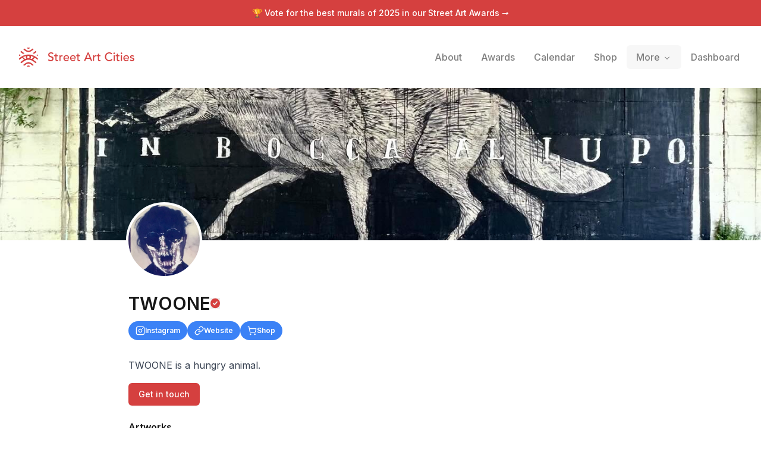

--- FILE ---
content_type: text/html; charset=utf-8
request_url: https://streetartcities.com/artists/twoone
body_size: 27151
content:
<!DOCTYPE html><html lang="en" data-sentry-component="RootLayout" data-sentry-source-file="layout.jsx"><head><meta charSet="utf-8"/><meta name="viewport" content="width=device-width, initial-scale=1"/><link rel="preload" as="image" href="/images/insights/claimed.svg"/><link rel="stylesheet" href="/_next/static/css/1c141aac30e9d0e3.css" data-precedence="next"/><link rel="stylesheet" href="/_next/static/css/abdd6c9e87b0216a.css" data-precedence="next"/><link rel="stylesheet" href="/_next/static/css/58140b436c920d74.css" data-precedence="next"/><link rel="preload" as="script" fetchPriority="low" href="/_next/static/chunks/webpack-64e191b59d4406c9.js"/><script src="/_next/static/chunks/52774a7f-3d87c26d163bfafe.js" async=""></script><script src="/_next/static/chunks/4bd1b696-80479c8387d1c256.js" async=""></script><script src="/_next/static/chunks/6437-ea6874419b4aca6f.js" async=""></script><script src="/_next/static/chunks/main-app-789e00c1d5117ed5.js" async=""></script><script src="/_next/static/chunks/79f774c5-6e6aacbcc4db563b.js" async=""></script><script src="/_next/static/chunks/9548-4dc860d3f41f3a38.js" async=""></script><script src="/_next/static/chunks/4369-772ba94d75385bff.js" async=""></script><script src="/_next/static/chunks/8692-57d413011adf4472.js" async=""></script><script src="/_next/static/chunks/8826-06b88ae0461dce5c.js" async=""></script><script src="/_next/static/chunks/227-6d2e87e9957b86b3.js" async=""></script><script src="/_next/static/chunks/7204-35f6b473f8fe344b.js" async=""></script><script src="/_next/static/chunks/8544-07ce33491d3509d7.js" async=""></script><script src="/_next/static/chunks/7243-e4ea238bcf19cdec.js" async=""></script><script src="/_next/static/chunks/6513-52b8db1de841464d.js" async=""></script><script src="/_next/static/chunks/3450-4f659fe54f8de695.js" async=""></script><script src="/_next/static/chunks/3558-5f6dc30f916eba7c.js" async=""></script><script src="/_next/static/chunks/3496-c1ba1aae00fbd0a2.js" async=""></script><script src="/_next/static/chunks/3750-039d3d47a08036ec.js" async=""></script><script src="/_next/static/chunks/3699-9e109b046fe7e933.js" async=""></script><script src="/_next/static/chunks/1135-76116969e6183930.js" async=""></script><script src="/_next/static/chunks/app/artists/%5BartistId%5D/page-de6bd668dd57703b.js" async=""></script><script src="/_next/static/chunks/app/layout-b74eb2e4d03d685e.js" async=""></script><script src="/_next/static/chunks/app/global-error-04cdafaba5e891ac.js" async=""></script><link rel="preload" href="https://www.googletagmanager.com/gtag/js?id=G-YP81RXRBEZ" as="script"/><link rel="preload" href="https://analytics.ahrefs.com/analytics.js" as="script"/><meta name="next-size-adjust" content=""/><meta name="theme-color" content="#d5403f"/><title>Artist TWOONE - Street Art Cities</title><meta name="description" content="TWOONE is part of Street Art Cities, the biggest database of street art from all over the world."/><meta name="keywords" content="street art, streetart, street art cities, sac, graffiti, murals, artworks, artists, ,tours, routes"/><meta name="apple-itunes-app" content="app-id=1161541872"/><meta property="al:ios:app_store_id" content="1161541872"/><meta name="sentry-trace" content="6293dce4493dddbdece4858e8298244e-8ca59e8e893c9694-0"/><meta name="baggage" content="sentry-environment=vercel-production,sentry-release=05f6a55d7e4d701311298cd4458ad5c1a2280aed,sentry-public_key=003c80d862df4bcd8d90b49ba2353926,sentry-trace_id=6293dce4493dddbdece4858e8298244e,sentry-sampled=false"/><script src="/_next/static/chunks/polyfills-42372ed130431b0a.js" noModule=""></script></head><body class="__variable_f367f3 font-sans antialiased"><div class="flex flex-col text-gray-900 min-h-screen leading-relaxed"><script type="application/ld+json">{"@context":"https://schema.org","author":{"@type":"Organization","url":"http://streetartcities.com","name":"Street Art Cities","email":"support@streetartcities.com","logo":"https://streetartcities.com/images/icon.png"},"@type":"BreadcrumbList","itemListElement":[{"@type":"ListItem","position":1,"name":"Street Art Cities","item":"https://streetartcities.com"},null,{"@type":"ListItem","position":2,"name":"TWOONE"}]}</script><header class="hidden-app relative z-10"><a class="bg-red-500 text-white text-center py-3 block text-sm font-medium" href="/awards/2025">🏆 Vote for the best murals of <!-- -->2025<span class="hidden sm:inline"> <!-- -->in our Street Art Awards</span> <!-- -->→</a><div class="relative flex flex-wrap items-center justify-between p-4 md:p-8"><div class="flex flex-wrap items-center justify-between"><h1><a class="flex items-center no-underline text-red-500" title="Street Art Cities" href="/"><svg width="194" height="32" xmlns="http://www.w3.org/2000/svg" viewBox="0 0 194 32"><g fill="currentColor" fill-rule="nonzero"><path d="M15.608 13.975c-.783.095-1.67.555-1.922 1.673-.133 1.332.627 2.317 1.83 2.438 1.06.107 2.1-.74 2.207-1.794.132-1.302-.62-2.172-2.115-2.317zm7.882 6.236v.018c2.105 1.269 3.912 3.004 5.983 4.39l-1.238 1.76c-1.04-.747-2.094-1.369-2.99-2.167-5.65-5.035-12.865-5.059-18.503-.045-.779.692-1.685 1.242-2.522 1.87-.447.335-.786.27-1.086-.195-.28-.434-.585-.851-.808-1.173 1.356-1.07 2.634-2.114 3.95-3.106 1.755-1.32 2.864-1.786 2.214-1.422-.209.117-1.996-2.217-2.233-2.399-.757-.581-1.756-.246-2.397.33-.844.758-1.753 1.443-2.646 2.145-.197.154-.444.246-.777.424-.162-.69-.332-1.294-.432-1.909-.03-.188.072-.471.214-.604 3.437-3.219 7.424-5.365 12.106-6.182 5.932-1.037 11.273.456 16.178 3.75 1.084.728 2.074 1.609 3.035 2.497.201.186.131.72.099 1.085-.033.365-.175.72-.316 1.26-.6-.412-1.125-.743-1.615-1.118a14.71 14.71 0 0 1-1.257-1.086c-.815-.783-1.642-1.264-2.704-.381-.143.118-1.92 2.102-2.255 2.258zm-2.007-1.061c.711-.484 2.552-2.794 3.108-3.05.211-.1.131-.25.031-.28l-4.756-1.642c.37 1.656.372 3.045-.663 4.436.724.11 1.401.29 2.043.523l.237.013zm-11.426 0l.238-.013a10.52 10.52 0 0 1 2.042-.523c-1.035-1.391-1.033-2.78-.663-4.436-1.734.6-3.245 1.12-4.756 1.642-.1.03-.18.18.032.28.556.256 2.396 2.566 3.107 3.05zm14.557 10.084c-.042.058-.054.09-.077.104-2.255 1.4-1.628 1.353-3.426-.179-1.58-1.346-3.206-2.396-5.377-2.314-1.611.061-2.995.633-4.205 1.675-.266.228-.512.479-.782.702-1.808 1.494-1.81 1.493-3.868-.058 1.895-1.318 3.616-2.885 5.627-3.83 3.074-1.442 6.14-.901 8.854 1.195 1.103.851 2.147 1.78 3.254 2.705zM6.987 2.807c.045-.059.058-.087.08-.103 1.867-1.345 2.05-1.342 3.723.198 1.264 1.163 2.62 2.094 4.406 2.27 1.935.19 3.608-.345 5.079-1.59.534-.451 1.103-.868 1.589-1.367.575-.594 1.122-.562 1.74-.12.322.23.662.433 1.07.698-1.489 1.196-2.805 2.452-4.307 3.418-3.235 2.08-7.64 1.54-10.495-1.076-.896-.82-1.892-1.532-2.885-2.328zm2.114 6.88c-.805.332-1.483.652-2.19.88-.207.065-.545-.074-.743-.225-1.268-.965-2.514-1.96-3.874-3.028l1.335-1.862L9.1 9.687zM29.385 7.27c-1.297 1.044-2.504 2.033-3.737 2.989-.158.123-.477.155-.674.089-.631-.214-1.24-.494-2.004-.809l5.156-4.026 1.259 1.757zM13.098.195c1.8-.255 3.556-.28 5.353.042-.486 1.22-1.368 1.75-2.736 1.728-1.334-.022-2.16-.552-2.617-1.77zm-.07 31.65c.54-1.299 1.48-1.688 2.57-1.741 1.2-.059 2.235.313 2.94 1.637-1.85.379-3.604.277-5.51.104zM2.736 12.9c-.61.454-1.031.813-1.498 1.093-.204.122-.612.204-.736.092-.24-.217-.49-.593-.476-.89.028-.567.237-1.126.421-1.896l2.29 1.601zm26.57-.143l1.967-1.317c.161.721.32 1.3.414 1.888.078.49-.395.808-.823.547-.488-.298-.935-.666-1.559-1.118zM53.18 22.86c.68 0 1.32-.1 1.92-.3.6-.2 1.12-.487 1.56-.86.44-.373.79-.833 1.05-1.38.26-.547.39-1.16.39-1.84 0-.853-.173-1.523-.52-2.01a3.905 3.905 0 0 0-1.29-1.16 7.19 7.19 0 0 0-1.68-.67c-.607-.16-1.167-.34-1.68-.54-.513-.2-.943-.46-1.29-.78-.347-.32-.52-.78-.52-1.38 0-.213.043-.447.13-.7.087-.253.237-.49.45-.71.213-.22.497-.4.85-.54s.797-.21 1.33-.21c.56 0 1.06.113 1.5.34.44.227.78.527 1.02.9l1.56-1.42c-.533-.653-1.153-1.087-1.86-1.3a7.64 7.64 0 0 0-2.22-.32c-.853 0-1.583.13-2.19.39s-1.103.583-1.49.97-.67.813-.85 1.28c-.18.467-.27.907-.27 1.32 0 .92.173 1.65.52 2.19.347.54.777.97 1.29 1.29.513.32 1.073.57 1.68.75.607.18 1.167.367 1.68.56a4.49 4.49 0 0 1 1.29.72c.347.287.52.703.52 1.25 0 .387-.087.727-.26 1.02-.173.293-.397.54-.67.74-.273.2-.577.35-.91.45a3.4 3.4 0 0 1-.98.15c-.573 0-1.13-.123-1.67-.37a3.154 3.154 0 0 1-1.33-1.15l-1.58 1.36c.48.667 1.127 1.16 1.94 1.48.813.32 1.673.48 2.58.48zM64 22.74c.187 0 .45-.023.79-.07.34-.047.617-.13.83-.25v-1.64c-.187.107-.393.18-.62.22-.227.04-.447.06-.66.06-.347 0-.61-.063-.79-.19a1.135 1.135 0 0 1-.4-.5 2.074 2.074 0 0 1-.15-.7c-.013-.26-.02-.523-.02-.79v-4.3h2.58v-1.56h-2.58v-2.66h-1.8v2.66H59.1v1.56h2.08v4.94c0 .387.017.77.05 1.15.033.38.14.723.32 1.03.18.307.46.557.84.75.38.193.917.29 1.61.29zm5.68-.24v-4.76c0-1.04.233-1.807.7-2.3.467-.493 1.14-.74 2.02-.74.147 0 .293.013.44.04.147.027.293.06.44.1l.08-1.94a2.52 2.52 0 0 0-.8-.12c-.293 0-.587.043-.88.13a3.54 3.54 0 0 0-.81.35c-.247.147-.47.323-.67.53-.2.207-.36.437-.48.69h-.04v-1.46h-1.8v9.48h1.8zm9.92.24c1.8 0 3.2-.647 4.2-1.94l-1.36-1.04a4.7 4.7 0 0 1-1.14 1.03c-.413.26-.9.39-1.46.39-.413 0-.813-.067-1.2-.2a3.285 3.285 0 0 1-1.02-.56c-.293-.24-.53-.53-.71-.87-.18-.34-.27-.717-.27-1.13h7.6v-.64c0-.613-.083-1.217-.25-1.81a4.538 4.538 0 0 0-.81-1.6 4.21 4.21 0 0 0-1.43-1.15c-.58-.293-1.29-.44-2.13-.44-.707 0-1.36.127-1.96.38-.6.253-1.117.603-1.55 1.05a4.884 4.884 0 0 0-1.02 1.58 5.18 5.18 0 0 0-.37 1.97c0 .707.113 1.363.34 1.97.227.607.55 1.133.97 1.58.42.447.933.797 1.54 1.05s1.283.38 2.03.38zm2.72-5.76h-5.68c0-.32.07-.643.21-.97a2.947 2.947 0 0 1 2.73-1.79c.453 0 .85.07 1.19.21.34.14.623.333.85.58.227.247.397.537.51.87.113.333.177.7.19 1.1zm8.4 5.76c1.8 0 3.2-.647 4.2-1.94l-1.36-1.04a4.7 4.7 0 0 1-1.14 1.03c-.413.26-.9.39-1.46.39-.413 0-.813-.067-1.2-.2a3.285 3.285 0 0 1-1.02-.56c-.293-.24-.53-.53-.71-.87-.18-.34-.27-.717-.27-1.13h7.6v-.64c0-.613-.083-1.217-.25-1.81a4.538 4.538 0 0 0-.81-1.6 4.21 4.21 0 0 0-1.43-1.15c-.58-.293-1.29-.44-2.13-.44-.707 0-1.36.127-1.96.38-.6.253-1.117.603-1.55 1.05a4.884 4.884 0 0 0-1.02 1.58 5.18 5.18 0 0 0-.37 1.97c0 .707.113 1.363.34 1.97.227.607.55 1.133.97 1.58.42.447.933.797 1.54 1.05s1.283.38 2.03.38zm2.72-5.76h-5.68c0-.32.07-.643.21-.97a2.947 2.947 0 0 1 2.73-1.79c.453 0 .85.07 1.19.21.34.14.623.333.85.58.227.247.397.537.51.87.113.333.177.7.19 1.1zm7.6 5.76c.187 0 .45-.023.79-.07.34-.047.617-.13.83-.25v-1.64c-.187.107-.393.18-.62.22-.227.04-.447.06-.66.06-.347 0-.61-.063-.79-.19a1.135 1.135 0 0 1-.4-.5 2.074 2.074 0 0 1-.15-.7c-.013-.26-.02-.523-.02-.79v-4.3h2.58v-1.56h-2.58v-2.66h-1.8v2.66h-2.08v1.56h2.08v4.94c0 .387.017.77.05 1.15.033.38.14.723.32 1.03.18.307.46.557.84.75.38.193.917.29 1.61.29zm10.34-.24l1.4-3.5h6.74l1.42 3.5h2.24l-6.06-14.16h-1.74l-6.24 14.16h2.24zm7.44-5.18h-5.36l2.68-6.5h.04l2.64 6.5zm7.54 5.18v-4.76c0-1.04.233-1.807.7-2.3.467-.493 1.14-.74 2.02-.74.147 0 .293.013.44.04.147.027.293.06.44.1l.08-1.94a2.52 2.52 0 0 0-.8-.12c-.293 0-.587.043-.88.13a3.54 3.54 0 0 0-.81.35c-.247.147-.47.323-.67.53-.2.207-.36.437-.48.69h-.04v-1.46h-1.8v9.48h1.8zm9.12.24c.187 0 .45-.023.79-.07.34-.047.617-.13.83-.25v-1.64c-.187.107-.393.18-.62.22-.227.04-.447.06-.66.06-.347 0-.61-.063-.79-.19a1.135 1.135 0 0 1-.4-.5 2.074 2.074 0 0 1-.15-.7c-.013-.26-.02-.523-.02-.79v-4.3h2.58v-1.56h-2.58v-2.66h-1.8v2.66h-2.08v1.56h2.08v4.94c0 .387.017.77.05 1.15.033.38.14.723.32 1.03.18.307.46.557.84.75.38.193.917.29 1.61.29zm16.3.12c.813 0 1.53-.103 2.15-.31a7.523 7.523 0 0 0 1.59-.72c.44-.273.793-.547 1.06-.82.267-.273.453-.483.56-.63l-1.62-1.22a4.592 4.592 0 0 1-1.56 1.4c-.613.333-1.327.5-2.14.5-.827 0-1.567-.147-2.22-.44a4.875 4.875 0 0 1-1.66-1.2 5.305 5.305 0 0 1-1.04-1.76 6.211 6.211 0 0 1-.36-2.12c0-.8.127-1.55.38-2.25s.61-1.31 1.07-1.83c.46-.52 1.013-.93 1.66-1.23.647-.3 1.37-.45 2.17-.45.653 0 1.287.14 1.9.42.613.28 1.12.68 1.52 1.2l1.6-1.22a5.134 5.134 0 0 0-2.21-1.66c-.9-.36-1.817-.54-2.75-.54-1.093 0-2.093.187-3 .56a6.75 6.75 0 0 0-2.33 1.57 7.167 7.167 0 0 0-1.51 2.4c-.36.927-.54 1.937-.54 3.03 0 .893.167 1.777.5 2.65a7.331 7.331 0 0 0 1.45 2.35 7.325 7.325 0 0 0 2.3 1.68c.9.427 1.91.64 3.03.64zm8.26-11.92c.36 0 .67-.13.93-.39s.39-.57.39-.93c0-.36-.13-.67-.39-.93a1.27 1.27 0 0 0-.93-.39c-.36 0-.67.13-.93.39s-.39.57-.39.93c0 .36.13.67.39.93s.57.39.93.39zm.9 11.56v-9.48h-1.8v9.48h1.8zm6.38.24c.187 0 .45-.023.79-.07.34-.047.617-.13.83-.25v-1.64c-.187.107-.393.18-.62.22-.227.04-.447.06-.66.06-.347 0-.61-.063-.79-.19a1.135 1.135 0 0 1-.4-.5 2.074 2.074 0 0 1-.15-.7c-.013-.26-.02-.523-.02-.79v-4.3h2.58v-1.56h-2.58v-2.66h-1.8v2.66h-2.08v1.56h2.08v4.94c0 .387.017.77.05 1.15.033.38.14.723.32 1.03.18.307.46.557.84.75.38.193.917.29 1.61.29zm4.92-11.8c.36 0 .67-.13.93-.39s.39-.57.39-.93c0-.36-.13-.67-.39-.93a1.27 1.27 0 0 0-.93-.39c-.36 0-.67.13-.93.39s-.39.57-.39.93c0 .36.13.67.39.93s.57.39.93.39zm.9 11.56v-9.48h-1.8v9.48h1.8zm7.18.24c1.8 0 3.2-.647 4.2-1.94l-1.36-1.04a4.7 4.7 0 0 1-1.14 1.03c-.413.26-.9.39-1.46.39-.413 0-.813-.067-1.2-.2a3.285 3.285 0 0 1-1.02-.56c-.293-.24-.53-.53-.71-.87-.18-.34-.27-.717-.27-1.13h7.6v-.64c0-.613-.083-1.217-.25-1.81a4.538 4.538 0 0 0-.81-1.6 4.21 4.21 0 0 0-1.43-1.15c-.58-.293-1.29-.44-2.13-.44-.707 0-1.36.127-1.96.38-.6.253-1.117.603-1.55 1.05a4.884 4.884 0 0 0-1.02 1.58 5.18 5.18 0 0 0-.37 1.97c0 .707.113 1.363.34 1.97.227.607.55 1.133.97 1.58.42.447.933.797 1.54 1.05s1.283.38 2.03.38zm2.72-5.76h-5.68c0-.32.07-.643.21-.97a2.947 2.947 0 0 1 2.73-1.79c.453 0 .85.07 1.19.21.34.14.623.333.85.58.227.247.397.537.51.87.113.333.177.7.19 1.1zm6.94 5.76c.467 0 .93-.053 1.39-.16.46-.107.87-.28 1.23-.52s.653-.55.88-.93c.227-.38.34-.837.34-1.37 0-.44-.07-.813-.21-1.12a2.255 2.255 0 0 0-.58-.78 3.012 3.012 0 0 0-.88-.52 8.35 8.35 0 0 0-1.09-.34c-.2-.04-.44-.087-.72-.14a3.753 3.753 0 0 1-.79-.24 2.133 2.133 0 0 1-.64-.42c-.18-.173-.27-.4-.27-.68 0-.347.157-.61.47-.79.313-.18.683-.27 1.11-.27.453 0 .837.09 1.15.27.313.18.577.403.79.67l1.4-1.06a2.914 2.914 0 0 0-1.4-1.2 4.888 4.888 0 0 0-3.15-.18c-.433.12-.82.3-1.16.54-.34.24-.613.543-.82.91-.207.367-.31.797-.31 1.29 0 .453.08.833.24 1.14.16.307.373.56.64.76.267.2.573.36.92.48.347.12.713.227 1.1.32.2.04.43.09.69.15.26.06.507.14.74.24.233.1.433.237.6.41.167.173.25.393.25.66 0 .2-.057.377-.17.53-.113.153-.26.28-.44.38-.18.1-.387.173-.62.22-.233.047-.463.07-.69.07-.52 0-.96-.113-1.32-.34a5.6 5.6 0 0 1-.98-.78l-1.36 1.12c.467.64.997 1.08 1.59 1.32.593.24 1.283.36 2.07.36z"></path></g></svg><span class="hidden">Street Art Cities</span></a></h1></div><button class="md:hidden flex items-center p-2 rounded text-red-500"><svg class="fill-current h-4 w-4" viewBox="0 0 20 20" width="32" xmlns="http://www.w3.org/2000/svg"><title>Menu</title><path d="M0 3h20v2H0V3zm0 6h20v2H0V9zm0 6h20v2H0v-2z"></path></svg></button><nav style="z-index:1000" class="hidden text-black md:static shadow-lg md:shadow-none p-3 md:p-0 md:-mr-3 bg-white md:bg-transparent absolute left-0 right-0 md:flex md:items-center w-full md:w-auto text-sm top-16"><a class="flex md:inline-flex items-center px-4 py-2 no-underline text-base font-medium transition duration-150 ease-in-out  opacity-50" href="/about"><span class="">About</span></a><a class="flex md:inline-flex items-center px-4 py-2 no-underline text-base font-medium transition duration-150 ease-in-out  opacity-50" href="/awards"><span class="">Awards</span></a><a class="flex md:inline-flex items-center px-4 py-2 no-underline text-base font-medium transition duration-150 ease-in-out  opacity-50" href="/events"><span class="">Calendar</span></a><a class="flex md:inline-flex items-center px-4 py-2 no-underline text-base font-medium transition duration-150 ease-in-out  opacity-50" href="/shop"><span class="">Shop</span></a><div class="relative" data-headlessui-state=""><span class="group" data-state="closed"><button class="flex md:inline-flex items-center px-4 py-2 no-underline text-base font-medium transition duration-150 ease-in-out group text-base font-medium focus:outline-none rounded-md group-data-[state=closed]:opacity-50 " type="button" aria-expanded="false" data-headlessui-state=""><span>More</span><svg xmlns="http://www.w3.org/2000/svg" viewBox="0 0 20 20" fill="currentColor" aria-hidden="true" data-slot="icon" class="relative top-[1px] ml-1 h-4 w-4"><path fill-rule="evenodd" d="M5.22 8.22a.75.75 0 0 1 1.06 0L10 11.94l3.72-3.72a.75.75 0 1 1 1.06 1.06l-4.25 4.25a.75.75 0 0 1-1.06 0L5.22 9.28a.75.75 0 0 1 0-1.06Z" clip-rule="evenodd"></path></svg></button></span></div><div style="position:fixed;top:1px;left:1px;width:1px;height:0;padding:0;margin:-1px;overflow:hidden;clip:rect(0, 0, 0, 0);white-space:nowrap;border-width:0;display:none"></div><hr class="md:hidden border-gray-100 my-3 -mx-3"/><a class="flex md:inline-flex items-center px-4 py-2 no-underline text-base font-medium transition duration-150 ease-in-out  opacity-50" href="/dashboard"><span class="">Dashboard</span></a></nav></div></header><div class="flex justify-center items-center w-full bg-gray-200 h-64 bg-cover bg-center" style="background-image:url(https://streetartcities.com/media/d/d955931c-2298-42d1-b0e6-a01c0284cf28/orig.jpg)"></div><section class="max-w-4xl mx-auto px-6 pb-8 md:pb-16 w-full"><div class="flex -mt-16 -ml-1 justify-center items-center w-32 h-32 text-white bg-gray-200 rounded-full bg-cover bg-center border-4 border-white" style="background-image:url(https://streetartcities.com/media/d/d7b0c274-cc20-4a67-bb22-16d7e035cca7/orig.jpeg)"></div><h1 class="flex gap-2 items-center text-3xl font-semibold mt-6 mb-3"><span>TWOONE</span><button data-state="closed"><img class="cursor-help w-4" src="/images/insights/claimed.svg" alt="Claimed"/></button></h1><div class="flex flex-wrap gap-2 mt-2 mb-3"><a title="instagram" class="font-semibold py-2 px-3 text-xs rounded-full whitespace-nowrap flex items-center gap-2 transition bg-blue-500 hover:bg-blue-600 text-white" target="_blank" rel="noopener noreferrer"><svg xmlns="http://www.w3.org/2000/svg" width="16" height="16" viewBox="0 0 24 24" fill="none" stroke="currentColor" stroke-width="2" stroke-linecap="round" stroke-linejoin="round" class="lucide lucide-instagram" aria-hidden="true"><rect width="20" height="20" x="2" y="2" rx="5" ry="5"></rect><path d="M16 11.37A4 4 0 1 1 12.63 8 4 4 0 0 1 16 11.37z"></path><line x1="17.5" x2="17.51" y1="6.5" y2="6.5"></line></svg><span class="cursor-pointer">Instagram</span></a><a title="website" class="font-semibold py-2 px-3 text-xs rounded-full whitespace-nowrap flex items-center gap-2 transition bg-blue-500 hover:bg-blue-600 text-white" target="_blank" rel="noopener noreferrer"><svg xmlns="http://www.w3.org/2000/svg" width="16" height="16" viewBox="0 0 24 24" fill="none" stroke="currentColor" stroke-width="2" stroke-linecap="round" stroke-linejoin="round" class="lucide lucide-link" aria-hidden="true"><path d="M10 13a5 5 0 0 0 7.54.54l3-3a5 5 0 0 0-7.07-7.07l-1.72 1.71"></path><path d="M14 11a5 5 0 0 0-7.54-.54l-3 3a5 5 0 0 0 7.07 7.07l1.71-1.71"></path></svg><span class="cursor-pointer">Website</span></a><a title="shop" class="font-semibold py-2 px-3 text-xs rounded-full whitespace-nowrap flex items-center gap-2 transition bg-blue-500 hover:bg-blue-600 text-white" target="_blank" rel="noopener noreferrer"><svg xmlns="http://www.w3.org/2000/svg" width="16" height="16" viewBox="0 0 24 24" fill="none" stroke="currentColor" stroke-width="2" stroke-linecap="round" stroke-linejoin="round" class="lucide lucide-shopping-cart" aria-hidden="true"><circle cx="8" cy="21" r="1"></circle><circle cx="19" cy="21" r="1"></circle><path d="M2.05 2.05h2l2.66 12.42a2 2 0 0 0 2 1.58h9.78a2 2 0 0 0 1.95-1.57l1.65-7.43H5.12"></path></svg><span class="cursor-pointer">Shop</span></a></div><div class="flex-1 pt-2 md:pt-2"><p class="prose max-w-none mb-4 mt-2">TWOONE is a hungry animal.
</p><button type="button" class="inline-flex justify-center items-center border border-transparent font-medium rounded-md focus:outline-none focus:ring-2 focus:ring-offset-2 focus:ring-red-400 transition cursor-pointer px-4 py-2 text-sm shadow-sm bg-red-500 hover:bg-red-600 text-white">Get in touch</button><div class="mb-4"><h1 class="text-base pt-6 font-semibold mb-4 flex justify-between items-center"><span>Available now</span><a class="text-red-500 text-sm" href="undefined?utm_source=streetartcities&amp;utm_campaign=artist-products-widget&amp;utm_medium=organic_sac&amp;utm_content=shop-online-button" target="_blank">Shop online →</a></h1><div class="grid grid-cols-2 gap-4 sm:grid-cols-2 lg:grid-cols-4"><div class="flex-0"><div class="flex-0 aspect-square bg-gray-200 mb-2 bg-no-repeat bg-cover rounded-md"></div><span class="block h-5 mb-1 w-24 bg-gray-200"></span><span class="block h-4 mb-1 w-10 bg-gray-100"></span></div><div class="flex-0"><div class="flex-0 aspect-square bg-gray-200 mb-2 bg-no-repeat bg-cover rounded-md"></div><span class="block h-5 mb-1 w-24 bg-gray-200"></span><span class="block h-4 mb-1 w-10 bg-gray-100"></span></div><div class="flex-0"><div class="flex-0 aspect-square bg-gray-200 mb-2 bg-no-repeat bg-cover rounded-md"></div><span class="block h-5 mb-1 w-24 bg-gray-200"></span><span class="block h-4 mb-1 w-10 bg-gray-100"></span></div><div class="flex-0"><div class="flex-0 aspect-square bg-gray-200 mb-2 bg-no-repeat bg-cover rounded-md"></div><span class="block h-5 mb-1 w-24 bg-gray-200"></span><span class="block h-4 mb-1 w-10 bg-gray-100"></span></div></div></div><h3 class="text-base pt-6 font-semibold mb-4">Artworks</h3><div class="grid gap-4 grid-cols-2 md:grid-cols-4"><a class="flex-0 aspect-square bg-gray-200 bg-no-repeat bg-cover rounded-md border-gray-200 hover:shadow-sm" style="background-image:url(https://streetart.media/3/33a177ed-d9b9-4ce1-b289-b1928a744e7b/512.jpg)" title="Moama Water Tower" href="https://streetartcities.com/markers/d2d9af1c-c1aa-4797-9044-93a11d023fa0"></a><a class="flex-0 aspect-square bg-gray-200 bg-no-repeat bg-cover rounded-md border-gray-200 hover:shadow-sm" style="background-image:url(https://streetart.media/9/97ad966b-18be-46ed-b77b-34199b9d32fd/512.jpg)" title="Pas d&#x27;hivernage" href="https://streetartcities.com/markers/25647"></a><a class="flex-0 aspect-square bg-gray-200 bg-no-repeat bg-cover rounded-md border-gray-200 hover:shadow-sm" style="background-image:url(https://streetart.media/2/2d450b17-e7bd-467f-aa47-0da8d3ee514d/512.jpg)" href="https://streetartcities.com/markers/aeeb2f57-7408-4a97-99bb-e4e1c6337457"></a><a class="flex-0 aspect-square bg-gray-200 bg-no-repeat bg-cover rounded-md border-gray-200 hover:shadow-sm" style="background-image:url(https://streetart.media/b/b5874794-47e1-42ad-95ca-36f92b344490/512.jpg)" href="https://streetartcities.com/markers/a3ccd91e-9434-4652-b43b-6e83b70318f6"></a><a class="flex-0 aspect-square bg-gray-200 bg-no-repeat bg-cover rounded-md border-gray-200 hover:shadow-sm" style="background-image:url(https://streetart.media/e/ef9a5e9a-88f3-49cf-82e7-2292c88c8bfe/512.jpg)" href="https://streetartcities.com/markers/388cfec4-e9d2-4e23-883e-457973af0753"></a><a class="flex-0 aspect-square bg-gray-200 bg-no-repeat bg-cover rounded-md border-gray-200 hover:shadow-sm" style="background-image:url(https://streetart.media/8/8cf5229e-046d-4373-8abe-591d2a82a240/512.jpg)" title="The Birds and Flora" href="https://streetartcities.com/markers/e31b4fd6-e80a-465e-8dd1-af9599e56ad3"></a><a class="flex-0 aspect-square bg-gray-200 bg-no-repeat bg-cover rounded-md border-gray-200 hover:shadow-sm" style="background-image:url(https://streetart.media/e/ef50ff33-c8cf-4922-965b-094a6e8b78d8/512.jpg)" href="https://streetartcities.com/markers/580110d5-9122-479c-8650-1e6449ab48c4"></a><a class="flex-0 aspect-square bg-gray-200 bg-no-repeat bg-cover rounded-md border-gray-200 hover:shadow-sm" style="background-image:url(https://streetart.media/8/868942d7-5735-417c-a8ed-bad0570b3d1c/512.jpg)" title="Untitled" href="https://streetartcities.com/markers/850c032a-0686-4996-9351-e81dd0f31f9b"></a><a class="flex-0 aspect-square bg-gray-200 bg-no-repeat bg-cover rounded-md border-gray-200 hover:shadow-sm" style="background-image:url(https://streetart.media/8/82782f24-f672-4d7c-8be8-ee88bccf537c/512.jpg)" href="https://streetartcities.com/markers/db471fd8-358d-4b1e-a09f-7617f0943498"></a><a class="flex-0 aspect-square bg-gray-200 bg-no-repeat bg-cover rounded-md border-gray-200 hover:shadow-sm" style="background-image:url(https://streetart.media/f/f20d040a-beb6-41b3-bcd5-e4e2195098ea/512.jpg)" href="https://streetartcities.com/markers/c24d666e-3145-4abc-85ff-a1c91073af54"></a><a class="flex-0 aspect-square bg-gray-200 bg-no-repeat bg-cover rounded-md border-gray-200 hover:shadow-sm" style="background-image:url(https://streetart.media/8/8cb64fdf-921e-45ad-ad6b-1416bdb970bb/512.jpg)" title="&#x27;t Hoekje" href="https://streetartcities.com/markers/15973"></a><a class="flex-0 aspect-square bg-gray-200 bg-no-repeat bg-cover rounded-md border-gray-200 hover:shadow-sm" style="background-image:url(https://streetart.media/f/f6efead4-f3b3-4d3a-99ac-c45cc26ed6e9/512.jpg)" title="Falls Creek Water Tank Art" href="https://streetartcities.com/markers/16770"></a><a class="flex-0 aspect-square bg-gray-200 bg-no-repeat bg-cover rounded-md border-gray-200 hover:shadow-sm" style="background-image:url(https://streetart.media/d/d2587206-3b6e-4921-a8d5-f8d1b6d1d6f7/512.jpg)" title="VIVA AL LUPO" href="https://streetartcities.com/markers/2537148f-0831-47c4-98fd-a9d941fad0ee"></a><a class="flex-0 aspect-square bg-gray-200 bg-no-repeat bg-cover rounded-md border-gray-200 hover:shadow-sm" style="background-image:url(https://streetart.media/2/23499e92-4c3a-46d5-a0c4-c520288b0924/512.jpg)" title="IN BOCCA AL LUPO" href="https://streetartcities.com/markers/05f413c5-5a7e-4f90-a007-27ba78e49131"></a></div><h3 class="text-base pt-6 font-semibold mb-4">Collaborations</h3><div class="grid gap-4 grid-cols-2 md:grid-cols-4"><a class="flex-0 aspect-square bg-gray-200 bg-no-repeat bg-cover rounded-md border-gray-200 hover:shadow-sm" style="background-image:url(https://streetart.media/6/69203957-727e-44de-b26b-9dcf78fd4ae2/512.jpg)" title="Wildlife scenes" href="https://streetartcities.com/markers/2445"></a><a class="flex-0 aspect-square bg-gray-200 bg-no-repeat bg-cover rounded-md border-gray-200 hover:shadow-sm" style="background-image:url(https://streetart.media/8/8bbbebdf-e606-4138-aa60-4febe76e4d88/512.jpg)" title="Collaboration Adnate and Twoone" href="https://streetartcities.com/markers/802"></a><a class="flex-0 aspect-square bg-gray-200 bg-no-repeat bg-cover rounded-md border-gray-200 hover:shadow-sm" style="background-image:url(https://streetart.media/a/a994a0a0-1f7f-4af5-9900-f4598d925269/512.jpg)" title="Hunting carnivore at the abandoned soviet military base" href="https://streetartcities.com/markers/25052"></a><a class="flex-0 aspect-square bg-gray-200 bg-no-repeat bg-cover rounded-md border-gray-200 hover:shadow-sm" style="background-image:url(https://streetart.media/3/3c1059c2-0d18-4167-8642-d86bceac2c77/512.jpg)" title="Untitled" href="https://streetartcities.com/markers/989cf9c2-3e87-4a6d-8275-e6490fbaaa9f"></a><a class="flex-0 aspect-square bg-gray-200 bg-no-repeat bg-cover rounded-md border-gray-200 hover:shadow-sm" style="background-image:url(https://streetart.media/3/3172f5dc-5b29-4cfd-92d5-21cebff38f74/512.jpg)" title="Skull with an arrow at the abandoned soviet military base" href="https://streetartcities.com/markers/25053"></a><a class="flex-0 aspect-square bg-gray-200 bg-no-repeat bg-cover rounded-md border-gray-200 hover:shadow-sm" style="background-image:url(https://streetart.media/5/5a61567d-1ac9-47cb-afd5-ad061ecfdbd9/512.jpg)" title="Horse Bone at the abandoned soviet military base" href="https://streetartcities.com/markers/25051"></a></div><h3 class="text-base pt-6 font-semibold mb-4">Archived</h3><div class="grid gap-4 grid-cols-2 md:grid-cols-4"><a class="flex-0 aspect-square bg-gray-200 bg-no-repeat bg-cover rounded-md border-gray-200 hover:shadow-sm" style="background-image:url(https://streetart.media/6/67075d99-aed7-43cf-b1b2-d5db3675971c/512.jpg)" title="Grand Lane" href="https://streetartcities.com/markers/b702ba53-42ac-4180-818c-e2383f3b09ba"></a></div></div></section><div class="" style="height:300px;width:100vw"></div><footer class="bg-gray-900 text-gray-500 text-sm hidden-app" aria-labelledby="footer-heading"><h2 id="footer-heading" class="sr-only">Footer</h2><div class="max-w-4xl mx-auto px-4 text-sm py-12"><div class="xl:grid xl:grid-cols-4 xl:gap-8"><div class="space-y-4 xl:col-span-2 text-gray-300"><svg width="32" height="32" xmlns="http://www.w3.org/2000/svg" viewBox="0 0 32 32"><g fill="currentColor" fill-rule="nonzero"><path d="M15.608,13.975 C14.825,14.07 13.938,14.53 13.686,15.648 C13.553,16.98 14.313,17.965 15.516,18.086 C16.576,18.193 17.616,17.346 17.723,16.292 C17.855,14.99 17.103,14.12 15.608,13.975 L15.608,13.975 Z M23.49,20.211 L23.49,20.229 C25.595,21.498 27.402,23.233 29.473,24.619 L28.235,26.379 C27.195,25.632 26.141,25.01 25.245,24.212 C19.595,19.177 12.38,19.153 6.742,24.167 C5.963,24.859 5.057,25.409 4.22,26.037 C3.773,26.372 3.434,26.307 3.134,25.842 C2.854,25.408 2.549,24.991 2.326,24.669 C3.682,23.599 4.96,22.555 6.276,21.563 C8.031,20.243 9.14,19.777 8.49,20.141 C8.281,20.258 6.494,17.924 6.257,17.742 C5.5,17.161 4.501,17.496 3.86,18.072 C3.016,18.83 2.107,19.515 1.214,20.217 C1.017,20.371 0.77,20.463 0.437,20.641 C0.275,19.951 0.105,19.347 0.005,18.732 C-0.025,18.544 0.077,18.261 0.219,18.128 C3.656,14.909 7.643,12.763 12.325,11.946 C18.257,10.909 23.598,12.402 28.503,15.696 C29.587,16.424 30.577,17.305 31.538,18.193 C31.739,18.379 31.669,18.913 31.637,19.278 C31.604,19.643 31.462,19.998 31.321,20.538 C30.721,20.126 30.196,19.795 29.706,19.42 C29.2668784,19.0819661 28.8472094,18.7193881 28.449,18.334 C27.634,17.551 26.807,17.07 25.745,17.953 C25.602,18.071 23.825,20.055 23.49,20.211 L23.49,20.211 Z M21.483,19.15 C22.194,18.666 24.035,16.356 24.591,16.1 C24.802,16 24.722,15.85 24.622,15.82 L19.866,14.178 C20.236,15.834 20.238,17.223 19.203,18.614 C19.927,18.724 20.604,18.904 21.246,19.137 L21.483,19.15 L21.483,19.15 Z M10.057,19.15 L10.295,19.137 C10.9564402,18.8947411 11.6405402,18.7195285 12.337,18.614 C11.302,17.223 11.304,15.834 11.674,14.178 C9.94,14.778 8.429,15.298 6.918,15.82 C6.818,15.85 6.738,16 6.95,16.1 C7.506,16.356 9.346,18.666 10.057,19.15 L10.057,19.15 Z M24.614,29.234 C24.572,29.292 24.56,29.324 24.537,29.338 C22.282,30.738 22.909,30.691 21.111,29.159 C19.531,27.813 17.905,26.763 15.734,26.845 C14.123,26.906 12.739,27.478 11.529,28.52 C11.263,28.748 11.017,28.999 10.747,29.222 C8.939,30.716 8.937,30.715 6.879,29.164 C8.774,27.846 10.495,26.279 12.506,25.334 C15.58,23.892 18.646,24.433 21.36,26.529 C22.463,27.38 23.507,28.309 24.614,29.234 L24.614,29.234 Z M6.987,2.807 C7.032,2.748 7.045,2.72 7.067,2.704 C8.934,1.359 9.117,1.362 10.79,2.902 C12.054,4.065 13.41,4.996 15.196,5.172 C17.131,5.362 18.804,4.827 20.275,3.582 C20.809,3.131 21.378,2.714 21.864,2.215 C22.439,1.621 22.986,1.653 23.604,2.095 C23.926,2.325 24.266,2.528 24.674,2.793 C23.185,3.989 21.869,5.245 20.367,6.211 C17.132,8.291 12.727,7.751 9.872,5.135 C8.976,4.315 7.98,3.603 6.987,2.807 Z M9.101,9.687 C8.296,10.019 7.618,10.339 6.911,10.567 C6.704,10.632 6.366,10.493 6.168,10.342 C4.9,9.377 3.654,8.382 2.294,7.314 L3.629,5.452 L9.1,9.687 L9.101,9.687 Z M29.385,7.27 C28.088,8.314 26.881,9.303 25.648,10.259 C25.49,10.382 25.171,10.414 24.974,10.348 C24.343,10.134 23.734,9.854 22.97,9.539 L28.126,5.513 L29.385,7.27 L29.385,7.27 Z M13.098,0.195 C14.898,-0.06 16.654,-0.085 18.451,0.237 C17.965,1.457 17.083,1.987 15.715,1.965 C14.381,1.943 13.555,1.413 13.098,0.195 L13.098,0.195 Z M13.028,31.845 C13.568,30.546 14.508,30.157 15.598,30.104 C16.798,30.045 17.833,30.417 18.538,31.741 C16.688,32.12 14.934,32.018 13.028,31.845 Z M2.736,12.9 C2.126,13.354 1.705,13.713 1.238,13.993 C1.034,14.115 0.626,14.197 0.502,14.085 C0.262,13.868 0.012,13.492 0.026,13.195 C0.054,12.628 0.263,12.069 0.447,11.299 L2.737,12.9 L2.736,12.9 Z M29.306,12.757 L31.273,11.44 C31.434,12.161 31.593,12.74 31.687,13.328 C31.765,13.818 31.292,14.136 30.864,13.875 C30.376,13.577 29.929,13.209 29.305,12.757 L29.306,12.757 Z"></path></g></svg><p class="text-base">The world&#x27;s largest urban art community.</p><div class="flex space-x-6 pt-2"><a target="_blank" rel="noopener noreferrer" class="text-gray-400 hover:text-white" href="https://instagram.com/streetartcities"><span class="sr-only">Instagram</span><svg fill="currentColor" viewBox="0 0 24 24" class="h-6 w-6" aria-hidden="true"><path fill-rule="evenodd" d="M12.315 2c2.43 0 2.784.013 3.808.06 1.064.049 1.791.218 2.427.465a4.902 4.902 0 011.772 1.153 4.902 4.902 0 011.153 1.772c.247.636.416 1.363.465 2.427.048 1.067.06 1.407.06 4.123v.08c0 2.643-.012 2.987-.06 4.043-.049 1.064-.218 1.791-.465 2.427a4.902 4.902 0 01-1.153 1.772 4.902 4.902 0 01-1.772 1.153c-.636.247-1.363.416-2.427.465-1.067.048-1.407.06-4.123.06h-.08c-2.643 0-2.987-.012-4.043-.06-1.064-.049-1.791-.218-2.427-.465a4.902 4.902 0 01-1.772-1.153 4.902 4.902 0 01-1.153-1.772c-.247-.636-.416-1.363-.465-2.427-.047-1.024-.06-1.379-.06-3.808v-.63c0-2.43.013-2.784.06-3.808.049-1.064.218-1.791.465-2.427a4.902 4.902 0 011.153-1.772A4.902 4.902 0 015.45 2.525c.636-.247 1.363-.416 2.427-.465C8.901 2.013 9.256 2 11.685 2h.63zm-.081 1.802h-.468c-2.456 0-2.784.011-3.807.058-.975.045-1.504.207-1.857.344-.467.182-.8.398-1.15.748-.35.35-.566.683-.748 1.15-.137.353-.3.882-.344 1.857-.047 1.023-.058 1.351-.058 3.807v.468c0 2.456.011 2.784.058 3.807.045.975.207 1.504.344 1.857.182.466.399.8.748 1.15.35.35.683.566 1.15.748.353.137.882.3 1.857.344 1.054.048 1.37.058 4.041.058h.08c2.597 0 2.917-.01 3.96-.058.976-.045 1.505-.207 1.858-.344.466-.182.8-.398 1.15-.748.35-.35.566-.683.748-1.15.137-.353.3-.882.344-1.857.048-1.055.058-1.37.058-4.041v-.08c0-2.597-.01-2.917-.058-3.96-.045-.976-.207-1.505-.344-1.858a3.097 3.097 0 00-.748-1.15 3.098 3.098 0 00-1.15-.748c-.353-.137-.882-.3-1.857-.344-1.023-.047-1.351-.058-3.807-.058zM12 6.865a5.135 5.135 0 110 10.27 5.135 5.135 0 010-10.27zm0 1.802a3.333 3.333 0 100 6.666 3.333 3.333 0 000-6.666zm5.338-3.205a1.2 1.2 0 110 2.4 1.2 1.2 0 010-2.4z" clip-rule="evenodd"></path></svg></a><a target="_blank" rel="noopener noreferrer" class="text-gray-400 hover:text-white" href="mailto:support@streetartcities.com"><span class="sr-only">Email</span><svg xmlns="http://www.w3.org/2000/svg" width="24" height="24" viewBox="0 0 24 24" fill="none" stroke="currentColor" stroke-width="2" stroke-linecap="round" stroke-linejoin="round" class="lucide lucide-mail h-6 w-6" aria-hidden="true"><path d="m22 7-8.991 5.727a2 2 0 0 1-2.009 0L2 7"></path><rect x="2" y="4" width="20" height="16" rx="2"></rect></svg></a></div><p class="text-gray-500 text-xs pt-6">© Copyright Street Art Cities B.V.</p></div><div class="mt-12 grid grid-cols-3 gap-8 xl:mt-0 xl:col-span-2"><div><h3 class="font-semibold text-gray-500">Community</h3><ul role="list" class="mt-4 space-y-4"><li><a class="text-gray-400 hover:text-white" href="https://streetart.community/?utm_source=sac-footer">Street Art Forum</a></li><li><a class="text-gray-400 hover:text-white" href="/best-of">Street Art Awards</a></li><li><a class="text-gray-400 hover:text-white" href="/signup">Join community</a></li><li><a class="text-gray-400 hover:text-white" href="https://streetartcities.substack.com">Blog</a></li><li><a class="text-gray-400 hover:text-white" href="/shop">Shop</a></li></ul></div><div><h3 class="font-semibold text-gray-500">Content</h3><ul role="list" class="mt-4 space-y-4"><li><a class="text-gray-400 hover:text-white" href="/cities">Browse cities</a></li><li><a class="text-gray-400 hover:text-white" href="/events">Upcoming events</a></li><li><a class="text-gray-400 hover:text-white" href="/guides">Guides</a></li><li><a class="text-gray-400 hover:text-white" href="/artwork-of-the-day">Daily artwork</a></li><li><a class="text-gray-400 hover:text-white" href="/open-data">Open data</a></li><li><a class="text-gray-400 hover:text-white" href="https://streetartcities.com/data/feed/world-rss.xml">RSS feed</a></li></ul></div><div><h3 class="font-semibold text-gray-500">Company</h3><ul role="list" class="mt-4 space-y-4"><li><a class="text-gray-400 hover:text-white" href="/about">About us</a></li><li><a class="text-gray-400 hover:text-white" href="/about/products">Products</a></li><li><a class="text-gray-400 hover:text-white" href="/about/platform">Map platform</a></li><li><a class="text-gray-400 hover:text-white" href="/legal/acceptable-use">Legal</a></li></ul></div></div></div></div></footer></div><script>(self.__next_s=self.__next_s||[]).push([0,{"data-sentry-element":"Script","data-sentry-source-file":"layout.jsx","children":"console.info(`ℹ️ Powered by the Street Art Cities Platform\n\nInterested in how it's built? https://streetartcities.com/about/platform`);","id":"powered-by"}])</script><script src="/_next/static/chunks/webpack-64e191b59d4406c9.js" async=""></script><script>(self.__next_f=self.__next_f||[]).push([0])</script><script>self.__next_f.push([1,"1:\"$Sreact.fragment\"\n2:I[23449,[],\"\"]\n3:I[47869,[],\"\"]\n4:I[83699,[\"7611\",\"static/chunks/79f774c5-6e6aacbcc4db563b.js\",\"9548\",\"static/chunks/9548-4dc860d3f41f3a38.js\",\"4369\",\"static/chunks/4369-772ba94d75385bff.js\",\"8692\",\"static/chunks/8692-57d413011adf4472.js\",\"8826\",\"static/chunks/8826-06b88ae0461dce5c.js\",\"227\",\"static/chunks/227-6d2e87e9957b86b3.js\",\"7204\",\"static/chunks/7204-35f6b473f8fe344b.js\",\"8544\",\"static/chunks/8544-07ce33491d3509d7.js\",\"7243\",\"static/chunks/7243-e4ea238bcf19cdec.js\",\"6513\",\"static/chunks/6513-52b8db1de841464d.js\",\"3450\",\"static/chunks/3450-4f659fe54f8de695.js\",\"3558\",\"static/chunks/3558-5f6dc30f916eba7c.js\",\"3496\",\"static/chunks/3496-c1ba1aae00fbd0a2.js\",\"3750\",\"static/chunks/3750-039d3d47a08036ec.js\",\"3699\",\"static/chunks/3699-9e109b046fe7e933.js\",\"1135\",\"static/chunks/1135-76116969e6183930.js\",\"1428\",\"static/chunks/app/artists/%5BartistId%5D/page-de6bd668dd57703b.js\"],\"default\"]\n6:I[19548,[\"7611\",\"static/chunks/79f774c5-6e6aacbcc4db563b.js\",\"9548\",\"static/chunks/9548-4dc860d3f41f3a38.js\",\"4369\",\"static/chunks/4369-772ba94d75385bff.js\",\"8692\",\"static/chunks/8692-57d413011adf4472.js\",\"8826\",\"static/chunks/8826-06b88ae0461dce5c.js\",\"227\",\"static/chunks/227-6d2e87e9957b86b3.js\",\"7204\",\"static/chunks/7204-35f6b473f8fe344b.js\",\"8544\",\"static/chunks/8544-07ce33491d3509d7.js\",\"7243\",\"static/chunks/7243-e4ea238bcf19cdec.js\",\"6513\",\"static/chunks/6513-52b8db1de841464d.js\",\"3450\",\"static/chunks/3450-4f659fe54f8de695.js\",\"3558\",\"static/chunks/3558-5f6dc30f916eba7c.js\",\"3496\",\"static/chunks/3496-c1ba1aae00fbd0a2.js\",\"3750\",\"static/chunks/3750-039d3d47a08036ec.js\",\"3699\",\"static/chunks/3699-9e109b046fe7e933.js\",\"1135\",\"static/chunks/1135-76116969e6183930.js\",\"1428\",\"static/chunks/app/artists/%5BartistId%5D/page-de6bd668dd57703b.js\"],\"\"]\n8:I[46969,[\"9548\",\"static/chunks/9548-4dc860d3f41f3a38.js\",\"7177\",\"static/chunks/app/layout-b74eb2e4d03d685e.js\"],\"\"]\n9:I[58741,[\"9548\",\"static/chunks/9548-4dc860d3f41f3a38.js\",\"7177\",\"static/chunks/app/layout-b74eb2e4d03d685e.js\"],\"default\"]\nb:I[38310,[],\"OutletB"])</script><script>self.__next_f.push([1,"oundary\"]\nd:I[38310,[],\"MetadataBoundary\"]\nf:I[38310,[],\"ViewportBoundary\"]\n11:I[33575,[\"4219\",\"static/chunks/app/global-error-04cdafaba5e891ac.js\"],\"default\"]\n:HL[\"/_next/static/media/e4af272ccee01ff0-s.p.woff2\",\"font\",{\"crossOrigin\":\"\",\"type\":\"font/woff2\"}]\n:HL[\"/_next/static/css/1c141aac30e9d0e3.css\",\"style\"]\n:HL[\"/_next/static/css/abdd6c9e87b0216a.css\",\"style\"]\n:HL[\"/_next/static/css/58140b436c920d74.css\",\"style\"]\n5:Tdbe,"])</script><script>self.__next_f.push([1,"M15.608,13.975 C14.825,14.07 13.938,14.53 13.686,15.648 C13.553,16.98 14.313,17.965 15.516,18.086 C16.576,18.193 17.616,17.346 17.723,16.292 C17.855,14.99 17.103,14.12 15.608,13.975 L15.608,13.975 Z M23.49,20.211 L23.49,20.229 C25.595,21.498 27.402,23.233 29.473,24.619 L28.235,26.379 C27.195,25.632 26.141,25.01 25.245,24.212 C19.595,19.177 12.38,19.153 6.742,24.167 C5.963,24.859 5.057,25.409 4.22,26.037 C3.773,26.372 3.434,26.307 3.134,25.842 C2.854,25.408 2.549,24.991 2.326,24.669 C3.682,23.599 4.96,22.555 6.276,21.563 C8.031,20.243 9.14,19.777 8.49,20.141 C8.281,20.258 6.494,17.924 6.257,17.742 C5.5,17.161 4.501,17.496 3.86,18.072 C3.016,18.83 2.107,19.515 1.214,20.217 C1.017,20.371 0.77,20.463 0.437,20.641 C0.275,19.951 0.105,19.347 0.005,18.732 C-0.025,18.544 0.077,18.261 0.219,18.128 C3.656,14.909 7.643,12.763 12.325,11.946 C18.257,10.909 23.598,12.402 28.503,15.696 C29.587,16.424 30.577,17.305 31.538,18.193 C31.739,18.379 31.669,18.913 31.637,19.278 C31.604,19.643 31.462,19.998 31.321,20.538 C30.721,20.126 30.196,19.795 29.706,19.42 C29.2668784,19.0819661 28.8472094,18.7193881 28.449,18.334 C27.634,17.551 26.807,17.07 25.745,17.953 C25.602,18.071 23.825,20.055 23.49,20.211 L23.49,20.211 Z M21.483,19.15 C22.194,18.666 24.035,16.356 24.591,16.1 C24.802,16 24.722,15.85 24.622,15.82 L19.866,14.178 C20.236,15.834 20.238,17.223 19.203,18.614 C19.927,18.724 20.604,18.904 21.246,19.137 L21.483,19.15 L21.483,19.15 Z M10.057,19.15 L10.295,19.137 C10.9564402,18.8947411 11.6405402,18.7195285 12.337,18.614 C11.302,17.223 11.304,15.834 11.674,14.178 C9.94,14.778 8.429,15.298 6.918,15.82 C6.818,15.85 6.738,16 6.95,16.1 C7.506,16.356 9.346,18.666 10.057,19.15 L10.057,19.15 Z M24.614,29.234 C24.572,29.292 24.56,29.324 24.537,29.338 C22.282,30.738 22.909,30.691 21.111,29.159 C19.531,27.813 17.905,26.763 15.734,26.845 C14.123,26.906 12.739,27.478 11.529,28.52 C11.263,28.748 11.017,28.999 10.747,29.222 C8.939,30.716 8.937,30.715 6.879,29.164 C8.774,27.846 10.495,26.279 12.506,25.334 C15.58,23.892 18.646,24.433 21.36,26.529 C22.463,27.38 23.507,28.309 24.614,29.234 L24.614,29.234 Z M6.987,2.807 C7.032,2.748 7.045,2.72 7.067,2.704 C8.934,1.359 9.117,1.362 10.79,2.902 C12.054,4.065 13.41,4.996 15.196,5.172 C17.131,5.362 18.804,4.827 20.275,3.582 C20.809,3.131 21.378,2.714 21.864,2.215 C22.439,1.621 22.986,1.653 23.604,2.095 C23.926,2.325 24.266,2.528 24.674,2.793 C23.185,3.989 21.869,5.245 20.367,6.211 C17.132,8.291 12.727,7.751 9.872,5.135 C8.976,4.315 7.98,3.603 6.987,2.807 Z M9.101,9.687 C8.296,10.019 7.618,10.339 6.911,10.567 C6.704,10.632 6.366,10.493 6.168,10.342 C4.9,9.377 3.654,8.382 2.294,7.314 L3.629,5.452 L9.1,9.687 L9.101,9.687 Z M29.385,7.27 C28.088,8.314 26.881,9.303 25.648,10.259 C25.49,10.382 25.171,10.414 24.974,10.348 C24.343,10.134 23.734,9.854 22.97,9.539 L28.126,5.513 L29.385,7.27 L29.385,7.27 Z M13.098,0.195 C14.898,-0.06 16.654,-0.085 18.451,0.237 C17.965,1.457 17.083,1.987 15.715,1.965 C14.381,1.943 13.555,1.413 13.098,0.195 L13.098,0.195 Z M13.028,31.845 C13.568,30.546 14.508,30.157 15.598,30.104 C16.798,30.045 17.833,30.417 18.538,31.741 C16.688,32.12 14.934,32.018 13.028,31.845 Z M2.736,12.9 C2.126,13.354 1.705,13.713 1.238,13.993 C1.034,14.115 0.626,14.197 0.502,14.085 C0.262,13.868 0.012,13.492 0.026,13.195 C0.054,12.628 0.263,12.069 0.447,11.299 L2.737,12.9 L2.736,12.9 Z M29.306,12.757 L31.273,11.44 C31.434,12.161 31.593,12.74 31.687,13.328 C31.765,13.818 31.292,14.136 30.864,13.875 C30.376,13.577 29.929,13.209 29.305,12.757 L29.306,12.757 Z"])</script><script>self.__next_f.push([1,"7:T63b,M12.315 2c2.43 0 2.784.013 3.808.06 1.064.049 1.791.218 2.427.465a4.902 4.902 0 011.772 1.153 4.902 4.902 0 011.153 1.772c.247.636.416 1.363.465 2.427.048 1.067.06 1.407.06 4.123v.08c0 2.643-.012 2.987-.06 4.043-.049 1.064-.218 1.791-.465 2.427a4.902 4.902 0 01-1.153 1.772 4.902 4.902 0 01-1.772 1.153c-.636.247-1.363.416-2.427.465-1.067.048-1.407.06-4.123.06h-.08c-2.643 0-2.987-.012-4.043-.06-1.064-.049-1.791-.218-2.427-.465a4.902 4.902 0 01-1.772-1.153 4.902 4.902 0 01-1.153-1.772c-.247-.636-.416-1.363-.465-2.427-.047-1.024-.06-1.379-.06-3.808v-.63c0-2.43.013-2.784.06-3.808.049-1.064.218-1.791.465-2.427a4.902 4.902 0 011.153-1.772A4.902 4.902 0 015.45 2.525c.636-.247 1.363-.416 2.427-.465C8.901 2.013 9.256 2 11.685 2h.63zm-.081 1.802h-.468c-2.456 0-2.784.011-3.807.058-.975.045-1.504.207-1.857.344-.467.182-.8.398-1.15.748-.35.35-.566.683-.748 1.15-.137.353-.3.882-.344 1.857-.047 1.023-.058 1.351-.058 3.807v.468c0 2.456.011 2.784.058 3.807.045.975.207 1.504.344 1.857.182.466.399.8.748 1.15.35.35.683.566 1.15.748.353.137.882.3 1.857.344 1.054.048 1.37.058 4.041.058h.08c2.597 0 2.917-.01 3.96-.058.976-.045 1.505-.207 1.858-.344.466-.182.8-.398 1.15-.748.35-.35.566-.683.748-1.15.137-.353.3-.882.344-1.857.048-1.055.058-1.37.058-4.041v-.08c0-2.597-.01-2.917-.058-3.96-.045-.976-.207-1.505-.344-1.858a3.097 3.097 0 00-.748-1.15 3.098 3.098 0 00-1.15-.748c-.353-.137-.882-.3-1.857-.344-1.023-.047-1.351-.058-3.807-.058zM12 6.865a5.135 5.135 0 110 10.27 5.135 5.135 0 010-10.27zm0 1.802a3.333 3.333 0 100 6.666 3.333 3.333 0 000-6.666zm5.338-3.205a1.2 1.2 0 110 2.4 1.2 1.2 0 010-2.4z"])</script><script>self.__next_f.push([1,"0:{\"P\":null,\"b\":\"du4UHsWeRmFltWEeAQG7h\",\"p\":\"\",\"c\":[\"\",\"artists\",\"twoone\"],\"i\":false,\"f\":[[[\"\",{\"children\":[\"artists\",{\"children\":[[\"artistId\",\"twoone\",\"d\"],{\"children\":[\"__PAGE__\",{}]}]}]},\"$undefined\",\"$undefined\",true],[\"\",[\"$\",\"$1\",\"c\",{\"children\":[[[\"$\",\"link\",\"0\",{\"rel\":\"stylesheet\",\"href\":\"/_next/static/css/1c141aac30e9d0e3.css\",\"precedence\":\"next\",\"crossOrigin\":\"$undefined\",\"nonce\":\"$undefined\"}],[\"$\",\"link\",\"1\",{\"rel\":\"stylesheet\",\"href\":\"/_next/static/css/abdd6c9e87b0216a.css\",\"precedence\":\"next\",\"crossOrigin\":\"$undefined\",\"nonce\":\"$undefined\"}]],[\"$\",\"html\",null,{\"lang\":\"en\",\"data-sentry-component\":\"RootLayout\",\"data-sentry-source-file\":\"layout.jsx\",\"children\":[[\"$\",\"head\",null,{}],[\"$\",\"body\",null,{\"className\":\"__variable_f367f3 font-sans antialiased\",\"children\":[[\"$\",\"div\",null,{\"className\":\"flex flex-col text-gray-900 min-h-screen leading-relaxed\",\"children\":[[\"$\",\"$L2\",null,{\"parallelRouterKey\":\"children\",\"segmentPath\":[\"children\"],\"error\":\"$undefined\",\"errorStyles\":\"$undefined\",\"errorScripts\":\"$undefined\",\"template\":[\"$\",\"$L3\",null,{}],\"templateStyles\":\"$undefined\",\"templateScripts\":\"$undefined\",\"notFound\":[[],[\"$\",\"div\",null,{\"className\":\"-mb-12\",\"children\":[\"$\",\"div\",null,{\"className\":\"h-screen\",\"children\":[[\"$\",\"$L4\",null,{\"data-sentry-element\":\"Header\",\"data-sentry-source-file\":\"not-found.jsx\"}],[\"$\",\"section\",null,{\"className\":\"max-w-4xl mx-auto px-6 py-8 md:py-16 w-full\",\"data-sentry-element\":\"Section\",\"data-sentry-source-file\":\"not-found.jsx\",\"children\":[[\"$\",\"h1\",null,{\"className\":\"mb-6 md:mb-8 font-heading text-3xl md:text-5xl font-semibold my-12\",\"children\":\"Page not found\"}],[\"$\",\"p\",null,{\"className\":\"my-16 text-xl text-gray-500\",\"children\":\"There's nothing here. You might have clicked a link that no longer exists, or found a tear in the space-time continuum.\"}],[\"$\",\"a\",null,{\"href\":\"/\",\"className\":\"font-bold mt-20 md:mt-40 block\",\"children\":\"← Go back home\"}]]}]]}]}]],\"forbidden\":\"$undefined\",\"unauthorized\":\"$undefined\"}],[\"$\",\"footer\",null,{\"className\":\"bg-gray-900 text-gray-500 text-sm hidden-app\",\"aria-labelledby\":\"footer-heading\",\"children\":[[\"$\",\"h2\",null,{\"id\":\"footer-heading\",\"className\":\"sr-only\",\"children\":\"Footer\"}],[\"$\",\"div\",null,{\"className\":\"max-w-4xl mx-auto px-4 text-sm py-12\",\"children\":[\"$\",\"div\",null,{\"className\":\"xl:grid xl:grid-cols-4 xl:gap-8\",\"children\":[[\"$\",\"div\",null,{\"className\":\"space-y-4 xl:col-span-2 text-gray-300\",\"children\":[[\"$\",\"svg\",null,{\"width\":32,\"height\":32,\"xmlns\":\"http://www.w3.org/2000/svg\",\"viewBox\":\"0 0 32 32\",\"children\":[\"$\",\"g\",null,{\"fill\":\"currentColor\",\"fillRule\":\"nonzero\",\"children\":[\"$\",\"path\",null,{\"d\":\"$5\"}]}]}],[\"$\",\"p\",null,{\"className\":\"text-base\",\"children\":\"The world's largest urban art community.\"}],[\"$\",\"div\",null,{\"className\":\"flex space-x-6 pt-2\",\"children\":[[\"$\",\"$L6\",\"Instagram\",{\"href\":\"https://instagram.com/streetartcities\",\"target\":\"_blank\",\"rel\":\"noopener noreferrer\",\"className\":\"text-gray-400 hover:text-white\",\"children\":[[\"$\",\"span\",null,{\"className\":\"sr-only\",\"children\":\"Instagram\"}],[\"$\",\"svg\",null,{\"fill\":\"currentColor\",\"viewBox\":\"0 0 24 24\",\"className\":\"h-6 w-6\",\"aria-hidden\":\"true\",\"children\":[\"$\",\"path\",null,{\"fillRule\":\"evenodd\",\"d\":\"$7\",\"clipRule\":\"evenodd\"}]}]]}],[\"$\",\"$L6\",\"Email\",{\"href\":\"mailto:support@streetartcities.com\",\"target\":\"_blank\",\"rel\":\"noopener noreferrer\",\"className\":\"text-gray-400 hover:text-white\",\"children\":[[\"$\",\"span\",null,{\"className\":\"sr-only\",\"children\":\"Email\"}],[\"$\",\"svg\",null,{\"ref\":\"$undefined\",\"xmlns\":\"http://www.w3.org/2000/svg\",\"width\":24,\"height\":24,\"viewBox\":\"0 0 24 24\",\"fill\":\"none\",\"stroke\":\"currentColor\",\"strokeWidth\":2,\"strokeLinecap\":\"round\",\"strokeLinejoin\":\"round\",\"className\":\"lucide lucide-mail h-6 w-6\",\"aria-hidden\":\"true\",\"children\":[[\"$\",\"path\",\"132q7q\",{\"d\":\"m22 7-8.991 5.727a2 2 0 0 1-2.009 0L2 7\"}],[\"$\",\"rect\",\"izxlao\",{\"x\":\"2\",\"y\":\"4\",\"width\":\"20\",\"height\":\"16\",\"rx\":\"2\"}],\"$undefined\"]}]]}]]}],[\"$\",\"p\",null,{\"className\":\"text-gray-500 text-xs pt-6\",\"children\":\"© Copyright Street Art Cities B.V.\"}]]}],[\"$\",\"div\",null,{\"className\":\"mt-12 grid grid-cols-3 gap-8 xl:mt-0 xl:col-span-2\",\"children\":[[\"$\",\"div\",\"Community\",{\"children\":[[\"$\",\"h3\",null,{\"className\":\"font-semibold text-gray-500\",\"children\":\"Community\"}],[\"$\",\"ul\",null,{\"role\":\"list\",\"className\":\"mt-4 space-y-4\",\"children\":[[\"$\",\"li\",\"Street Art Forum\",{\"children\":[\"$\",\"$L6\",null,{\"href\":\"https://streetart.community/?utm_source=sac-footer\",\"className\":\"text-gray-400 hover:text-white\",\"children\":\"Street Art Forum\"}]}],[\"$\",\"li\",\"Street Art Awards\",{\"children\":[\"$\",\"$L6\",null,{\"href\":\"/best-of\",\"className\":\"text-gray-400 hover:text-white\",\"children\":\"Street Art Awards\"}]}],[\"$\",\"li\",\"Join community\",{\"children\":[\"$\",\"$L6\",null,{\"href\":\"/signup\",\"className\":\"text-gray-400 hover:text-white\",\"children\":\"Join community\"}]}],[\"$\",\"li\",\"Blog\",{\"children\":[\"$\",\"$L6\",null,{\"href\":\"https://streetartcities.substack.com\",\"className\":\"text-gray-400 hover:text-white\",\"children\":\"Blog\"}]}],[\"$\",\"li\",\"Shop\",{\"children\":[\"$\",\"$L6\",null,{\"href\":\"/shop\",\"className\":\"text-gray-400 hover:text-white\",\"children\":\"Shop\"}]}]]}]]}],[\"$\",\"div\",\"Content\",{\"children\":[[\"$\",\"h3\",null,{\"className\":\"font-semibold text-gray-500\",\"children\":\"Content\"}],[\"$\",\"ul\",null,{\"role\":\"list\",\"className\":\"mt-4 space-y-4\",\"children\":[[\"$\",\"li\",\"Browse cities\",{\"children\":[\"$\",\"$L6\",null,{\"href\":\"/cities\",\"className\":\"text-gray-400 hover:text-white\",\"children\":\"Browse cities\"}]}],[\"$\",\"li\",\"Upcoming events\",{\"children\":[\"$\",\"$L6\",null,{\"href\":\"/events\",\"className\":\"text-gray-400 hover:text-white\",\"children\":\"Upcoming events\"}]}],[\"$\",\"li\",\"Guides\",{\"children\":[\"$\",\"$L6\",null,{\"href\":\"/guides\",\"className\":\"text-gray-400 hover:text-white\",\"children\":\"Guides\"}]}],[\"$\",\"li\",\"Daily artwork\",{\"children\":[\"$\",\"$L6\",null,{\"href\":\"/artwork-of-the-day\",\"className\":\"text-gray-400 hover:text-white\",\"children\":\"Daily artwork\"}]}],[\"$\",\"li\",\"Open data\",{\"children\":[\"$\",\"$L6\",null,{\"href\":\"/open-data\",\"className\":\"text-gray-400 hover:text-white\",\"children\":\"Open data\"}]}],[\"$\",\"li\",\"RSS feed\",{\"children\":[\"$\",\"$L6\",null,{\"href\":\"https://streetartcities.com/data/feed/world-rss.xml\",\"className\":\"text-gray-400 hover:text-white\",\"children\":\"RSS feed\"}]}]]}]]}],[\"$\",\"div\",\"Company\",{\"children\":[[\"$\",\"h3\",null,{\"className\":\"font-semibold text-gray-500\",\"children\":\"Company\"}],[\"$\",\"ul\",null,{\"role\":\"list\",\"className\":\"mt-4 space-y-4\",\"children\":[[\"$\",\"li\",\"About us\",{\"children\":[\"$\",\"$L6\",null,{\"href\":\"/about\",\"className\":\"text-gray-400 hover:text-white\",\"children\":\"About us\"}]}],[\"$\",\"li\",\"Products\",{\"children\":[\"$\",\"$L6\",null,{\"href\":\"/about/products\",\"className\":\"text-gray-400 hover:text-white\",\"children\":\"Products\"}]}],[\"$\",\"li\",\"Map platform\",{\"children\":[\"$\",\"$L6\",null,{\"href\":\"/about/platform\",\"className\":\"text-gray-400 hover:text-white\",\"children\":\"Map platform\"}]}],[\"$\",\"li\",\"Legal\",{\"children\":[\"$\",\"$L6\",null,{\"href\":\"/legal/acceptable-use/\",\"className\":\"text-gray-400 hover:text-white\",\"children\":\"Legal\"}]}]]}]]}]]}]]}]}]]}]]}],[\"$\",\"$L8\",null,{\"id\":\"powered-by\",\"strategy\":\"beforeInteractive\",\"data-sentry-element\":\"Script\",\"data-sentry-source-file\":\"layout.jsx\",\"children\":\"console.info(`ℹ️ Powered by the Street Art Cities Platform\\n\\nInterested in how it's built? https://streetartcities.com/about/platform`);\"}],[\"$\",\"$L8\",null,{\"src\":\"https://www.googletagmanager.com/gtag/js?id=G-YP81RXRBEZ\",\"strategy\":\"afterInteractive\",\"data-sentry-element\":\"Script\",\"data-sentry-source-file\":\"layout.jsx\"}],[\"$\",\"$L8\",null,{\"id\":\"google-analytics\",\"strategy\":\"afterInteractive\",\"data-sentry-element\":\"Script\",\"data-sentry-source-file\":\"layout.jsx\",\"children\":\"\\n          window.dataLayer = window.dataLayer || [];\\n          function gtag(){window.dataLayer.push(arguments);}\\n          gtag('js', new Date());\\n\\n          gtag('config', 'G-YP81RXRBEZ');\\n        \"}],[\"$\",\"$L8\",null,{\"id\":\"localhost-support\",\"strategy\":\"afterInteractive\",\"data-sentry-element\":\"Script\",\"data-sentry-source-file\":\"layout.jsx\",\"children\":\"\\n          if (location.search.indexOf('localhost=1') \u003e= 0) {\\n            localStorage.useLocalHost = '1';\\n            location.href = '/';\\n          }\\n        \"}],[\"$\",\"$L8\",null,{\"src\":\"https://analytics.ahrefs.com/analytics.js\",\"data-key\":\"YJUEAEd/7ogLzbOaSWPVPQ\",\"strategy\":\"afterInteractive\",\"data-sentry-element\":\"Script\",\"data-sentry-source-file\":\"layout.jsx\"}],[\"$\",\"$L9\",null,{\"data-sentry-element\":\"Mixpanel\",\"data-sentry-source-file\":\"layout.jsx\"}]]}]]}]]}],{\"children\":[\"artists\",[\"$\",\"$1\",\"c\",{\"children\":[null,[\"$\",\"$L2\",null,{\"parallelRouterKey\":\"children\",\"segmentPath\":[\"children\",\"artists\",\"children\"],\"error\":\"$undefined\",\"errorStyles\":\"$undefined\",\"errorScripts\":\"$undefined\",\"template\":[\"$\",\"$L3\",null,{}],\"templateStyles\":\"$undefined\",\"templateScripts\":\"$undefined\",\"notFound\":\"$undefined\",\"forbidden\":\"$undefined\",\"unauthorized\":\"$undefined\"}]]}],{\"children\":[[\"artistId\",\"twoone\",\"d\"],[\"$\",\"$1\",\"c\",{\"children\":[null,[\"$\",\"$L2\",null,{\"parallelRouterKey\":\"children\",\"segmentPath\":[\"children\",\"artists\",\"children\",\"$0:f:0:1:2:children:2:children:0\",\"children\"],\"error\":\"$undefined\",\"errorStyles\":\"$undefined\",\"errorScripts\":\"$undefined\",\"template\":[\"$\",\"$L3\",null,{}],\"templateStyles\":\"$undefined\",\"templateScripts\":\"$undefined\",\"notFound\":\"$undefined\",\"forbidden\":\"$undefined\",\"unauthorized\":\"$undefined\"}]]}],{\"children\":[\"__PAGE__\",[\"$\",\"$1\",\"c\",{\"children\":[\"$La\",[[\"$\",\"link\",\"0\",{\"rel\":\"stylesheet\",\"href\":\"/_next/static/css/58140b436c920d74.css\",\"precedence\":\"next\",\"crossOrigin\":\"$undefined\",\"nonce\":\"$undefined\"}]],[\"$\",\"$Lb\",null,{\"children\":\"$Lc\"}]]}],{},null,false]},null,false]},null,false]},null,false],[\"$\",\"$1\",\"h\",{\"children\":[null,[\"$\",\"$1\",\"Kmauv-mst3YU7TvxV89OQ\",{\"children\":[[\"$\",\"$Ld\",null,{\"children\":\"$Le\"}],[\"$\",\"$Lf\",null,{\"children\":\"$L10\"}],[\"$\",\"meta\",null,{\"name\":\"next-size-adjust\",\"content\":\"\"}]]}]]}],false]],\"m\":\"$undefined\",\"G\":[\"$11\",[]],\"s\":false,\"S\":false}\n"])</script><script>self.__next_f.push([1,"10:[[\"$\",\"meta\",\"0\",{\"name\":\"viewport\",\"content\":\"width=device-width, initial-scale=1\"}],[\"$\",\"meta\",\"1\",{\"name\":\"theme-color\",\"content\":\"#d5403f\"}]]\n"])</script><script>self.__next_f.push([1,"12:I[99969,[\"7611\",\"static/chunks/79f774c5-6e6aacbcc4db563b.js\",\"9548\",\"static/chunks/9548-4dc860d3f41f3a38.js\",\"4369\",\"static/chunks/4369-772ba94d75385bff.js\",\"8692\",\"static/chunks/8692-57d413011adf4472.js\",\"8826\",\"static/chunks/8826-06b88ae0461dce5c.js\",\"227\",\"static/chunks/227-6d2e87e9957b86b3.js\",\"7204\",\"static/chunks/7204-35f6b473f8fe344b.js\",\"8544\",\"static/chunks/8544-07ce33491d3509d7.js\",\"7243\",\"static/chunks/7243-e4ea238bcf19cdec.js\",\"6513\",\"static/chunks/6513-52b8db1de841464d.js\",\"3450\",\"static/chunks/3450-4f659fe54f8de695.js\",\"3558\",\"static/chunks/3558-5f6dc30f916eba7c.js\",\"3496\",\"static/chunks/3496-c1ba1aae00fbd0a2.js\",\"3750\",\"static/chunks/3750-039d3d47a08036ec.js\",\"3699\",\"static/chunks/3699-9e109b046fe7e933.js\",\"1135\",\"static/chunks/1135-76116969e6183930.js\",\"1428\",\"static/chunks/app/artists/%5BartistId%5D/page-de6bd668dd57703b.js\"],\"TrackingPixel\"]\n13:I[312,[\"7611\",\"static/chunks/79f774c5-6e6aacbcc4db563b.js\",\"9548\",\"static/chunks/9548-4dc860d3f41f3a38.js\",\"4369\",\"static/chunks/4369-772ba94d75385bff.js\",\"8692\",\"static/chunks/8692-57d413011adf4472.js\",\"8826\",\"static/chunks/8826-06b88ae0461dce5c.js\",\"227\",\"static/chunks/227-6d2e87e9957b86b3.js\",\"7204\",\"static/chunks/7204-35f6b473f8fe344b.js\",\"8544\",\"static/chunks/8544-07ce33491d3509d7.js\",\"7243\",\"static/chunks/7243-e4ea238bcf19cdec.js\",\"6513\",\"static/chunks/6513-52b8db1de841464d.js\",\"3450\",\"static/chunks/3450-4f659fe54f8de695.js\",\"3558\",\"static/chunks/3558-5f6dc30f916eba7c.js\",\"3496\",\"static/chunks/3496-c1ba1aae00fbd0a2.js\",\"3750\",\"static/chunks/3750-039d3d47a08036ec.js\",\"3699\",\"static/chunks/3699-9e109b046fe7e933.js\",\"1135\",\"static/chunks/1135-76116969e6183930.js\",\"1428\",\"static/chunks/app/artists/%5BartistId%5D/page-de6bd668dd57703b.js\"],\"default\"]\n14:I[19567,[\"7611\",\"static/chunks/79f774c5-6e6aacbcc4db563b.js\",\"9548\",\"static/chunks/9548-4dc860d3f41f3a38.js\",\"4369\",\"static/chunks/4369-772ba94d75385bff.js\",\"8692\",\"static/chunks/8692-57d413011adf4472.js\",\"8826\",\"static/chunks/8826-06b88ae0461dce5c.js\",\"227\",\"static/chunks/227-6d2e87e9957b86b3.js\",\"720"])</script><script>self.__next_f.push([1,"4\",\"static/chunks/7204-35f6b473f8fe344b.js\",\"8544\",\"static/chunks/8544-07ce33491d3509d7.js\",\"7243\",\"static/chunks/7243-e4ea238bcf19cdec.js\",\"6513\",\"static/chunks/6513-52b8db1de841464d.js\",\"3450\",\"static/chunks/3450-4f659fe54f8de695.js\",\"3558\",\"static/chunks/3558-5f6dc30f916eba7c.js\",\"3496\",\"static/chunks/3496-c1ba1aae00fbd0a2.js\",\"3750\",\"static/chunks/3750-039d3d47a08036ec.js\",\"3699\",\"static/chunks/3699-9e109b046fe7e933.js\",\"1135\",\"static/chunks/1135-76116969e6183930.js\",\"1428\",\"static/chunks/app/artists/%5BartistId%5D/page-de6bd668dd57703b.js\"],\"default\"]\n17:I[67206,[\"7611\",\"static/chunks/79f774c5-6e6aacbcc4db563b.js\",\"9548\",\"static/chunks/9548-4dc860d3f41f3a38.js\",\"4369\",\"static/chunks/4369-772ba94d75385bff.js\",\"8692\",\"static/chunks/8692-57d413011adf4472.js\",\"8826\",\"static/chunks/8826-06b88ae0461dce5c.js\",\"227\",\"static/chunks/227-6d2e87e9957b86b3.js\",\"7204\",\"static/chunks/7204-35f6b473f8fe344b.js\",\"8544\",\"static/chunks/8544-07ce33491d3509d7.js\",\"7243\",\"static/chunks/7243-e4ea238bcf19cdec.js\",\"6513\",\"static/chunks/6513-52b8db1de841464d.js\",\"3450\",\"static/chunks/3450-4f659fe54f8de695.js\",\"3558\",\"static/chunks/3558-5f6dc30f916eba7c.js\",\"3496\",\"static/chunks/3496-c1ba1aae00fbd0a2.js\",\"3750\",\"static/chunks/3750-039d3d47a08036ec.js\",\"3699\",\"static/chunks/3699-9e109b046fe7e933.js\",\"1135\",\"static/chunks/1135-76116969e6183930.js\",\"1428\",\"static/chunks/app/artists/%5BartistId%5D/page-de6bd668dd57703b.js\"],\"default\"]\n18:I[80117,[\"7611\",\"static/chunks/79f774c5-6e6aacbcc4db563b.js\",\"9548\",\"static/chunks/9548-4dc860d3f41f3a38.js\",\"4369\",\"static/chunks/4369-772ba94d75385bff.js\",\"8692\",\"static/chunks/8692-57d413011adf4472.js\",\"8826\",\"static/chunks/8826-06b88ae0461dce5c.js\",\"227\",\"static/chunks/227-6d2e87e9957b86b3.js\",\"7204\",\"static/chunks/7204-35f6b473f8fe344b.js\",\"8544\",\"static/chunks/8544-07ce33491d3509d7.js\",\"7243\",\"static/chunks/7243-e4ea238bcf19cdec.js\",\"6513\",\"static/chunks/6513-52b8db1de841464d.js\",\"3450\",\"static/chunks/3450-4f659fe54f8de695.js\",\"3558\",\"static/chunks/3558-5f6dc30f916eba7c.js\",\"3496\",\"static/chunks/3496"])</script><script>self.__next_f.push([1,"-c1ba1aae00fbd0a2.js\",\"3750\",\"static/chunks/3750-039d3d47a08036ec.js\",\"3699\",\"static/chunks/3699-9e109b046fe7e933.js\",\"1135\",\"static/chunks/1135-76116969e6183930.js\",\"1428\",\"static/chunks/app/artists/%5BartistId%5D/page-de6bd668dd57703b.js\"],\"default\"]\n19:I[84034,[\"7611\",\"static/chunks/79f774c5-6e6aacbcc4db563b.js\",\"9548\",\"static/chunks/9548-4dc860d3f41f3a38.js\",\"4369\",\"static/chunks/4369-772ba94d75385bff.js\",\"8692\",\"static/chunks/8692-57d413011adf4472.js\",\"8826\",\"static/chunks/8826-06b88ae0461dce5c.js\",\"227\",\"static/chunks/227-6d2e87e9957b86b3.js\",\"7204\",\"static/chunks/7204-35f6b473f8fe344b.js\",\"8544\",\"static/chunks/8544-07ce33491d3509d7.js\",\"7243\",\"static/chunks/7243-e4ea238bcf19cdec.js\",\"6513\",\"static/chunks/6513-52b8db1de841464d.js\",\"3450\",\"static/chunks/3450-4f659fe54f8de695.js\",\"3558\",\"static/chunks/3558-5f6dc30f916eba7c.js\",\"3496\",\"static/chunks/3496-c1ba1aae00fbd0a2.js\",\"3750\",\"static/chunks/3750-039d3d47a08036ec.js\",\"3699\",\"static/chunks/3699-9e109b046fe7e933.js\",\"1135\",\"static/chunks/1135-76116969e6183930.js\",\"1428\",\"static/chunks/app/artists/%5BartistId%5D/page-de6bd668dd57703b.js\"],\"default\"]\n15:T49c,Did you know that there is a painted water tank in Falls Creek Victoria.\u0026nbsp;The information below has been obtained from the web site of www.fallscreek.com.auFalls Creek’s iconic “Brown Tank” has long served the resort by holding clean drinking water for the village year-round. Visitors can now see it in a new light as the backdrop of an incredible piece of street art thanks to the local Artist in Residence Program.Featuring\u0026nbsp; the culturally significant Bogong Moth as its subject, “Big Fella” was created by Melbourne artist Hiroyasu Tsuri, otherwise known as “TWOONE” in April 2017. Standing over 12m tall this impressive piece provides an incredible experience for those skiing to the village via Shortcut, or walking up Ory’s Trail from Cafe Milch.This is the first in a number of permanent exhibits that will join through the Artist in Residence program over the coming years and more ex"])</script><script>self.__next_f.push([1,"amples of Hiro’s work are found at Currawong Flats, The Man Hotel and Huski Cafe.For more photos and more detail about this article here is the link for your convenience.https://www.fallscreek.com.au/listing/big-fella-artwork/All photos from this site as well.16:T521,\u003cdiv\u003eDid you know that there is a painted water tank in Falls Creek Victoria.\u0026nbsp;\u003c/div\u003e\u003cdiv\u003eThe information below has been obtained from the web site of www.fallscreek.com.au\u003c/div\u003e\u003cdiv\u003e\u003cbr\u003e\u003c/div\u003e\u003cdiv\u003eFalls Creek’s iconic “Brown Tank” has long served the resort by holding clean drinking water for the village year-round. Visitors can now see it in a new light as the backdrop of an incredible piece of street art thanks to the local Artist in Residence Program.\u003c/div\u003e\u003cdiv\u003eFeaturing\u0026nbsp; the culturally significant Bogong Moth as its subject, “Big Fella” was created by Melbourne artist Hiroyasu Tsuri, otherwise known as “TWOONE” in April 2017. Standing over 12m tall this impressive piece provides an incredible experience for those skiing to the village via Shortcut, or walking up Ory’s Trail from Cafe Milch.\u003c/div\u003e\u003cdiv\u003eThis is the first in a number of permanent exhibits that will join through the Artist in Residence program over the coming years and more examples of Hiro’s work are found at Currawong Flats, The Man Hotel and Huski Cafe.\u003c/div\u003e\u003cdiv\u003e\u003cbr\u003e\u003c/div\u003e\u003cdiv\u003eFor more photos and more detail about this article here is the link for your convenience.\u003c/div\u003e\u003cdiv\u003ehttps://www.fallscreek.com.au/listing/big-fella-artwork/\u003c/div\u003e\u003cdiv\u003eAll photos from this site as well.\u003c/div\u003e\u003cdiv\u003e\u003cbr\u003e\u003c/div\u003e"])</script><script>self.__next_f.push([1,"a:[[\"$\",\"$L12\",null,{\"entity\":\"artist.twoone\",\"data-sentry-element\":\"TrackingPixel\",\"data-sentry-source-file\":\"page.jsx\"}],[\"$\",\"script\",null,{\"type\":\"application/ld+json\",\"dangerouslySetInnerHTML\":{\"__html\":\"{\\\"@context\\\":\\\"https://schema.org\\\",\\\"author\\\":{\\\"@type\\\":\\\"Organization\\\",\\\"url\\\":\\\"http://streetartcities.com\\\",\\\"name\\\":\\\"Street Art Cities\\\",\\\"email\\\":\\\"support@streetartcities.com\\\",\\\"logo\\\":\\\"https://streetartcities.com/images/icon.png\\\"},\\\"@type\\\":\\\"BreadcrumbList\\\",\\\"itemListElement\\\":[{\\\"@type\\\":\\\"ListItem\\\",\\\"position\\\":1,\\\"name\\\":\\\"Street Art Cities\\\",\\\"item\\\":\\\"https://streetartcities.com\\\"},null,{\\\"@type\\\":\\\"ListItem\\\",\\\"position\\\":2,\\\"name\\\":\\\"TWOONE\\\"}]}\"}}],[\"$\",\"$L4\",null,{\"data-sentry-element\":\"Header\",\"data-sentry-source-file\":\"page.jsx\"}],[\"$\",\"div\",null,{\"className\":\"flex justify-center items-center w-full bg-gray-200 h-64 bg-cover bg-center\",\"style\":{\"backgroundImage\":\"url(https://streetartcities.com/media/d/d955931c-2298-42d1-b0e6-a01c0284cf28/orig.jpg)\"}}],[\"$\",\"section\",null,{\"className\":\"max-w-4xl mx-auto px-6 pb-8 md:pb-16 w-full\",\"children\":[[\"$\",\"div\",null,{\"className\":\"flex -mt-16 -ml-1 justify-center items-center w-32 h-32 text-white bg-gray-200 rounded-full bg-cover bg-center border-4 border-white\",\"style\":{\"backgroundImage\":\"url(https://streetartcities.com/media/d/d7b0c274-cc20-4a67-bb22-16d7e035cca7/orig.jpeg)\"},\"children\":false}],[\"$\",\"h1\",null,{\"className\":\"flex gap-2 items-center text-3xl font-semibold mt-6 mb-3\",\"children\":[[\"$\",\"span\",null,{\"children\":\"TWOONE\"}],[\"$\",\"$L13\",null,{\"text\":\"Claimed profile\",\"children\":[\"$\",\"img\",null,{\"className\":\"cursor-help w-4\",\"src\":\"/images/insights/claimed.svg\",\"alt\":\"Claimed\"}]}],\"$undefined\",\"$undefined\"]}],[\"$\",\"$L14\",null,{\"artist\":{\"activity\":{\"views30Days\":110,\"likesTotal\":40,\"score\":930},\"artworksCount\":21,\"attributes\":{\"recieveInquiries\":true,\"inquiriesEmail\":\"twooneelephant@gmail.com\",\"skipReminderEmails\":false},\"bio\":\"TWOONE is a hungry animal.\\n\",\"claimed\":true,\"claimedAt\":\"2025-03-10T18:23:47.604Z\",\"created\":\"2021-10-29T20:08:41.278Z\",\"headerImage\":\"https://streetartcities.com/media/d/d955931c-2298-42d1-b0e6-a01c0284cf28/orig.jpg\",\"legacyId\":673,\"logoImage\":\"https://streetartcities.com/media/d/d7b0c274-cc20-4a67-bb22-16d7e035cca7/orig.jpeg\",\"id\":\"twoone\",\"productsWidget\":{\"currency\":\"USD\"},\"socialLinks\":[{\"type\":\"instagram\",\"url\":\"https://instagram.com/t_w_o_o_n_e\"},{\"type\":\"website\",\"url\":\"https://hiroyasutsuri.com/\"},{\"type\":\"shop\",\"url\":\"https://twooneelephant.bigcartel.com/\"}],\"title\":\"TWOONE\",\"type\":\"Artist\",\"modified\":\"2026-01-19T14:09:07.190Z\",\"tags\":[],\"formattedTags\":[],\"markers\":[{\"@type\":\"Marker\",\"id\":\"2445\",\"cityId\":143,\"siteId\":\"berlin\",\"href\":\"https://streetartcities.com/cities/berlin/markers/2445\",\"location\":{\"lat\":52.516064,\"lng\":13.4129507,\"address\":\"Stralauer Str. 1-16, 10179 Berlin, Deutschland\"},\"type\":\"artwork\",\"title\":\"Wildlife scenes\",\"status\":\"active\",\"slug\":\"2445\",\"marker\":\"https://streetart.media/2/markers/2445.png?2024-02-21T09:30:48.723Z\",\"custom\":false,\"external\":false,\"cityName\":\"Berlin\",\"cityCountry\":\"Germany\",\"cityCountryShort\":\"DE\",\"artistsString\":\"Twoone, Hiroyasu Tsuri\",\"thumbnail\":\"https://streetart.media/6/69203957-727e-44de-b26b-9dcf78fd4ae2/512.jpg\",\"locationWords\":\"underway.plunge.fans\",\"timestamp\":1502330571,\"createdAt\":\"2017-08-10T02:02:51.000Z\",\"updatedAt\":\"2024-02-21T09:30:48.723Z\",\"images\":[{\"attribution\":null,\"legacyId\":\"87c8ecc57482-6e61eb73ed\",\"sizes\":{\"small\":\"https://streetart.media/6/69203957-727e-44de-b26b-9dcf78fd4ae2/512.jpg\",\"large\":\"https://streetart.media/6/69203957-727e-44de-b26b-9dcf78fd4ae2/2048.jpg\",\"medium\":\"https://streetart.media/6/69203957-727e-44de-b26b-9dcf78fd4ae2/1024.jpg\"},\"url\":\"https://streetart.media/6/69203957-727e-44de-b26b-9dcf78fd4ae2/orig.jpg\"}],\"artists\":[{\"title\":\"Twoone\",\"id\":\"twoone\",\"slug\":\"twoone\",\"href\":\"https://streetartcities.com/artists/twoone\"},{\"title\":\"Hiroyasu Tsuri\",\"id\":\"hiroyasu-tsuri\",\"slug\":\"hiroyasu-tsuri\",\"href\":\"https://streetartcities.com/artists/hiroyasu-tsuri\"}],\"description\":{\"en\":\"Look in the backyard of Klosterstraße/Stralauer Straße for the mural of the japanese artist TWOONE (and take also a glance over your shoulder for a second one!).\"},\"hunter\":null,\"htmlDescription\":\"\u003cp\u003eLook in the backyard of Klosterstraße/Stralauer Straße for the mural of the japanese artist TWOONE (and take also a glance over your shoulder for a second one!).\u003c/p\u003e\",\"likes\":19,\"attributes\":{\"last_seen\":\"2023-10-09T15:14:13.106Z\",\"date_created\":\"1970-01-01T00:00:00.000Z\"},\"attributions\":[\"Hunted by \u003cTony Gielen|https://streetartcities.com/users/0\u003e.\"],\"attributionsHtml\":\"Hunted by \u003ca href=\\\"https://streetartcities.com/users/0\\\"\u003eTony Gielen\u003c/a\u003e.\",\"website\":null,\"tags\":[]},{\"@type\":\"Marker\",\"id\":\"802\",\"cityId\":91,\"siteId\":\"melbourne\",\"href\":\"https://streetartcities.com/cities/melbourne/markers/802\",\"location\":{\"lat\":-37.7984333,\"lng\":144.978877,\"address\":\"120 Johnston St, Fitzroy VIC 3065, Australia\"},\"type\":\"artwork\",\"title\":\"Collaboration Adnate and Twoone\",\"status\":\"active\",\"slug\":\"802\",\"marker\":\"https://streetart.media/8/markers/802.png?2023-12-30T03:28:44.909Z\",\"custom\":false,\"external\":false,\"cityName\":\"Melbourne\",\"cityCountry\":\"Australia\",\"cityCountryShort\":\"AU\",\"artistsString\":\"Adnate, Twoone\",\"thumbnail\":\"https://streetart.media/8/8bbbebdf-e606-4138-aa60-4febe76e4d88/512.jpg\",\"locationWords\":\"asset.races.wounds\",\"timestamp\":1502330083,\"createdAt\":\"2017-08-10T01:54:43.000Z\",\"updatedAt\":\"2023-12-30T03:28:44.909Z\",\"images\":[{\"attribution\":\"Lou Chamberlin\",\"legacyId\":\"33d4ecc57204-3ceccd6d6b\",\"sizes\":{\"small\":\"https://streetart.media/8/8bbbebdf-e606-4138-aa60-4febe76e4d88/512.jpg\",\"large\":\"https://streetart.media/8/8bbbebdf-e606-4138-aa60-4febe76e4d88/2048.jpg\",\"medium\":\"https://streetart.media/8/8bbbebdf-e606-4138-aa60-4febe76e4d88/1024.jpg\"},\"url\":\"https://streetart.media/8/8bbbebdf-e606-4138-aa60-4febe76e4d88/orig.jpg\"},{\"attribution\":\"Lou Chamberlin\",\"legacyId\":\"cc76ecc57188-99af783366\",\"sizes\":{\"small\":\"https://streetart.media/f/fcdec26d-399b-440b-bb6f-5f2e42b0508d/512.jpg\",\"large\":\"https://streetart.media/f/fcdec26d-399b-440b-bb6f-5f2e42b0508d/2048.jpg\",\"medium\":\"https://streetart.media/f/fcdec26d-399b-440b-bb6f-5f2e42b0508d/1024.jpg\"},\"url\":\"https://streetart.media/f/fcdec26d-399b-440b-bb6f-5f2e42b0508d/orig.jpg\"}],\"artists\":[{\"title\":\"Adnate\",\"id\":\"adnate\",\"slug\":\"adnate\",\"href\":\"https://streetartcities.com/artists/adnate\"},{\"title\":\"Twoone\",\"id\":\"twoone\",\"slug\":\"twoone\",\"href\":\"https://streetartcities.com/artists/twoone\"}],\"description\":{\"en\":\"The wonderful collaboration of two such different styles work together beautifully. The white bird's head by Twoone adorns the gorgeous veiled figure by Adnate.\"},\"htmlDescription\":\"\u003cdiv\u003eThe wonderful collaboration of two such different styles work together beautifully. The white bird's head by Twoone adorns the gorgeous veiled figure by Adnate.\u003c/div\u003e\",\"likes\":6,\"attributes\":{\"date_created\":\"1970-01-01T00:00:00.000Z\",\"last_seen\":\"2026-01-06T07:19:07.234Z\"},\"attributions\":[\"Pictures by Lou Chamberlin.\"],\"attributionsHtml\":\"Pictures by Lou Chamberlin.\",\"website\":null,\"tags\":[]},{\"@type\":\"Marker\",\"id\":\"d2d9af1c-c1aa-4797-9044-93a11d023fa0\",\"cityId\":\"moama-nsw-2731\",\"siteId\":\"moama-nsw-2731\",\"href\":\"https://streetartcities.com/cities/moama-nsw-2731/markers/d2d9af1c-c1aa-4797-9044-93a11d023fa0\",\"location\":{\"lat\":-36.1030293,\"lng\":144.7532748,\"address\":\"6 Ruby Ct, Moama NSW 2731, Australia\"},\"type\":\"artwork\",\"title\":\"Moama Water Tower\",\"status\":\"active\",\"slug\":\"d2d9af1c-c1aa-4797-9044-93a11d023fa0\",\"marker\":\"https://streetart.media/d/markers/d2d9af1c-c1aa-4797-9044-93a11d023fa0.png?2025-05-12T04:09:07.270Z\",\"custom\":false,\"external\":false,\"cityName\":\"Moama\",\"cityCountry\":\"Australia\",\"cityCountryShort\":\"AU\",\"artistsString\":\"TWOONE\",\"thumbnail\":\"https://streetart.media/3/33a177ed-d9b9-4ce1-b289-b1928a744e7b/512.jpg\",\"timestamp\":1747022947,\"createdAt\":\"2025-05-12T04:09:07.270Z\",\"updatedAt\":\"2025-05-12T04:09:07.270Z\",\"images\":[{\"attribution\":\"@adkins.graham\",\"sizes\":{\"small\":\"https://streetart.media/3/33a177ed-d9b9-4ce1-b289-b1928a744e7b/512.jpg\",\"large\":\"https://streetart.media/3/33a177ed-d9b9-4ce1-b289-b1928a744e7b/2048.jpg\",\"medium\":\"https://streetart.media/3/33a177ed-d9b9-4ce1-b289-b1928a744e7b/1024.jpg\"},\"url\":\"https://streetart.media/3/33a177ed-d9b9-4ce1-b289-b1928a744e7b/orig.jpg\"},{\"attribution\":\"@adkins.graham\",\"sizes\":{\"small\":\"https://streetart.media/e/e51248d1-50d4-41d6-a9e8-01daf4952d34/512.jpg\",\"large\":\"https://streetart.media/e/e51248d1-50d4-41d6-a9e8-01daf4952d34/2048.jpg\",\"medium\":\"https://streetart.media/e/e51248d1-50d4-41d6-a9e8-01daf4952d34/1024.jpg\"},\"url\":\"https://streetart.media/e/e51248d1-50d4-41d6-a9e8-01daf4952d34/orig.jpg\"},{\"attribution\":\"@adkins.graham\",\"sizes\":{\"small\":\"https://streetart.media/1/12941912-cbc5-4789-81bf-9c43c41cb22c/512.jpg\",\"large\":\"https://streetart.media/1/12941912-cbc5-4789-81bf-9c43c41cb22c/2048.jpg\",\"medium\":\"https://streetart.media/1/12941912-cbc5-4789-81bf-9c43c41cb22c/1024.jpg\"},\"url\":\"https://streetart.media/1/12941912-cbc5-4789-81bf-9c43c41cb22c/orig.jpg\"},{\"attribution\":\"@adkins.graham\",\"sizes\":{\"small\":\"https://streetart.media/2/2b88dbe4-fd8a-46ef-9b1c-eb061024b5ab/512.jpg\",\"large\":\"https://streetart.media/2/2b88dbe4-fd8a-46ef-9b1c-eb061024b5ab/2048.jpg\",\"medium\":\"https://streetart.media/2/2b88dbe4-fd8a-46ef-9b1c-eb061024b5ab/1024.jpg\"},\"url\":\"https://streetart.media/2/2b88dbe4-fd8a-46ef-9b1c-eb061024b5ab/orig.jpg\"},{\"attribution\":\"@adkins.graham\",\"sizes\":{\"small\":\"https://streetart.media/8/8bc3d950-031a-4066-8d56-f05188607c01/512.jpg\",\"large\":\"https://streetart.media/8/8bc3d950-031a-4066-8d56-f05188607c01/2048.jpg\",\"medium\":\"https://streetart.media/8/8bc3d950-031a-4066-8d56-f05188607c01/1024.jpg\"},\"url\":\"https://streetart.media/8/8bc3d950-031a-4066-8d56-f05188607c01/orig.jpg\"},{\"attribution\":\"@adkins.graham\",\"sizes\":{\"small\":\"https://streetart.media/5/5209c6c4-eb3f-45d1-b12e-0358bbf8dee8/512.jpg\",\"large\":\"https://streetart.media/5/5209c6c4-eb3f-45d1-b12e-0358bbf8dee8/2048.jpg\",\"medium\":\"https://streetart.media/5/5209c6c4-eb3f-45d1-b12e-0358bbf8dee8/1024.jpg\"},\"url\":\"https://streetart.media/5/5209c6c4-eb3f-45d1-b12e-0358bbf8dee8/orig.jpg\"}],\"artists\":[{\"title\":\"TWOONE\",\"id\":\"twoone\",\"slug\":\"twoone\",\"href\":\"https://streetartcities.com/artists/twoone\"}],\"description\":{\"en\":\"Created by internationally acclaimed artist Hiroyasu Tsuri (Twoone), the water tower mural features the beauty of nature and local birdlife.The water tower is off the Cobb Highway, take Nicolas Drive, then there’s a dirt road to the tank.\"},\"hunter\":{\"id\":\"5c4aca86-0978-4a7a-9fd6-80a7dc17f686\",\"href\":\"https://streetartcities.com/users/5c4aca86-0978-4a7a-9fd6-80a7dc17f686\",\"displayName\":\"Andrew Haysom\",\"avatar\":\"https://streetartcities.com/media/7/7cc54f1e-99dc-4999-98dc-8509720ebc5d/512.jpg\",\"bio\":\"Retired, street art lover, photographer of birds and other things, loves playing in Photoshop (but not AI).\",\"decorations\":[{\"id\":\"country-manager\",\"title\":\"Country Manager\",\"image\":\"https://streetartcities.com/images/decorations/country-manager.png\"},{\"id\":\"quality-control\",\"title\":\"Quality Control\",\"image\":\"https://streetartcities.com/images/decorations/quality-team.png\"}]},\"htmlDescription\":\"\u003cp\u003eCreated by internationally acclaimed artist Hiroyasu Tsuri (Twoone), the water tower mural features the beauty of nature and local birdlife.\u003c/p\u003e\u003cp\u003eThe water tower is off the Cobb Highway, take Nicolas Drive, then there’s a dirt road to the tank.\u003c/p\u003e\",\"likes\":3,\"attributes\":{\"date_created\":null},\"attributions\":[\"Hunted by \u003cAndrew Haysom|https://streetartcities.com/users/5c4aca86-0978-4a7a-9fd6-80a7dc17f686\u003e.\",\"Pictures by @adkins.graham.\"],\"attributionsHtml\":\"Hunted by \u003ca href=\\\"https://streetartcities.com/users/5c4aca86-0978-4a7a-9fd6-80a7dc17f686\\\"\u003eAndrew Haysom\u003c/a\u003e.\u003cbr /\u003ePictures by @adkins.graham.\",\"website\":null,\"tags\":[]},{\"@type\":\"Marker\",\"id\":\"25647\",\"cityId\":1249,\"siteId\":\"ris-orangis\",\"href\":\"https://streetartcities.com/cities/ris-orangis/markers/25647\",\"location\":{\"lat\":48.6351263,\"lng\":2.5469507,\"address\":\"2 Rue de Tigery, 77127 Lieusaint, France\"},\"type\":\"artwork\",\"title\":\"Pas d'hivernage\",\"status\":\"active\",\"slug\":\"25647\",\"marker\":\"https://streetart.media/2/markers/25647.png?2022-12-23T12:57:35.429Z\",\"custom\":false,\"external\":false,\"cityName\":\"Ris-Orangis\",\"cityCountry\":\"France\",\"cityCountryShort\":\"FR\",\"artistsString\":\"Twoone\",\"thumbnail\":\"https://streetart.media/9/97ad966b-18be-46ed-b77b-34199b9d32fd/512.jpg\",\"locationWords\":\"reheat.together.builders\",\"timestamp\":1576504433,\"createdAt\":\"2019-12-16T13:53:53.000Z\",\"updatedAt\":\"2022-12-23T12:57:35.429Z\",\"images\":[{\"attribution\":\"Mathgoth Gallery\",\"legacyId\":\"e49f7d5c2135-0019d036ab\",\"sizes\":{\"small\":\"https://streetart.media/9/97ad966b-18be-46ed-b77b-34199b9d32fd/512.jpg\",\"large\":\"https://streetart.media/9/97ad966b-18be-46ed-b77b-34199b9d32fd/2048.jpg\",\"medium\":\"https://streetart.media/9/97ad966b-18be-46ed-b77b-34199b9d32fd/1024.jpg\"},\"url\":\"https://streetart.media/9/97ad966b-18be-46ed-b77b-34199b9d32fd/orig.jpg\"}],\"artists\":[{\"title\":\"Twoone\",\"id\":\"twoone\",\"slug\":\"twoone\",\"href\":\"https://streetartcities.com/artists/twoone\"}],\"description\":{\"en\":\"\"},\"hunter\":null,\"likes\":3,\"attributes\":{\"date_created\":\"2019-12-15T23:00:00.000Z\"},\"attributions\":[\"Hunted by \u003cNoel Perez|https://streetartcities.com/users/16748\u003e.\",\"Pictures by Mathgoth Gallery.\"],\"attributionsHtml\":\"Hunted by \u003ca href=\\\"https://streetartcities.com/users/16748\\\"\u003eNoel Perez\u003c/a\u003e.\u003cbr /\u003ePictures by Mathgoth Gallery.\",\"website\":null,\"tags\":[]},{\"@type\":\"Marker\",\"id\":\"aeeb2f57-7408-4a97-99bb-e4e1c6337457\",\"cityId\":91,\"siteId\":\"melbourne\",\"href\":\"https://streetartcities.com/cities/melbourne/markers/aeeb2f57-7408-4a97-99bb-e4e1c6337457\",\"location\":{\"lat\":-37.773541,\"lng\":144.971516,\"address\":\"152 Lygon St, Brunswick East VIC 3057, Australia\"},\"type\":\"artwork\",\"status\":\"active\",\"slug\":\"aeeb2f57-7408-4a97-99bb-e4e1c6337457\",\"marker\":\"https://streetart.media/a/markers/aeeb2f57-7408-4a97-99bb-e4e1c6337457.png?2023-09-24T11:08:44.068Z\",\"custom\":false,\"external\":false,\"cityName\":\"Melbourne\",\"cityCountry\":\"Australia\",\"cityCountryShort\":\"AU\",\"artistsString\":\"Twoone\",\"thumbnail\":\"https://streetart.media/2/2d450b17-e7bd-467f-aa47-0da8d3ee514d/512.jpg\",\"locationWords\":\"orbit.wanted.vital\",\"timestamp\":1695553724,\"createdAt\":\"2023-09-24T11:08:44.068Z\",\"updatedAt\":\"2023-09-24T11:08:44.068Z\",\"images\":[{\"attribution\":null,\"sizes\":{\"small\":\"https://streetart.media/2/2d450b17-e7bd-467f-aa47-0da8d3ee514d/512.jpg\",\"large\":\"https://streetart.media/2/2d450b17-e7bd-467f-aa47-0da8d3ee514d/2048.jpg\",\"medium\":\"https://streetart.media/2/2d450b17-e7bd-467f-aa47-0da8d3ee514d/1024.jpg\"},\"url\":\"https://streetart.media/2/2d450b17-e7bd-467f-aa47-0da8d3ee514d/orig.jpg\"}],\"artists\":[{\"title\":\"Twoone\",\"id\":\"twoone\",\"slug\":\"twoone\",\"href\":\"https://streetartcities.com/artists/twoone\"}],\"description\":{\"en\":\"Twoone for Kumo Izakaya \u0026amp; Sake Bar, Brunswick East\"},\"hunter\":{\"id\":\"5c4aca86-0978-4a7a-9fd6-80a7dc17f686\",\"href\":\"https://streetartcities.com/users/5c4aca86-0978-4a7a-9fd6-80a7dc17f686\",\"displayName\":\"Andrew Haysom\",\"avatar\":\"https://streetartcities.com/media/7/7cc54f1e-99dc-4999-98dc-8509720ebc5d/512.jpg\",\"bio\":\"Retired, street art lover, photographer of birds and other things, loves playing in Photoshop (but not AI).\",\"decorations\":[{\"id\":\"country-manager\",\"title\":\"Country Manager\",\"image\":\"https://streetartcities.com/images/decorations/country-manager.png\"},{\"id\":\"quality-control\",\"title\":\"Quality Control\",\"image\":\"https://streetartcities.com/images/decorations/quality-team.png\"}]},\"htmlDescription\":\"\u003cdiv\u003e\u003c!--block--\u003eTwoone for Kumo Izakaya \u0026amp; Sake Bar, Brunswick East\u003c/div\u003e\",\"likes\":2,\"attributes\":{\"last_seen\":\"2025-10-03T23:32:21.604Z\"},\"attributions\":[\"Hunted by \u003cAndrew Haysom|https://streetartcities.com/users/5c4aca86-0978-4a7a-9fd6-80a7dc17f686\u003e.\"],\"attributionsHtml\":\"Hunted by \u003ca href=\\\"https://streetartcities.com/users/5c4aca86-0978-4a7a-9fd6-80a7dc17f686\\\"\u003eAndrew Haysom\u003c/a\u003e.\",\"website\":null,\"tags\":[]},{\"@type\":\"Marker\",\"id\":\"a3ccd91e-9434-4652-b43b-6e83b70318f6\",\"cityId\":91,\"siteId\":\"melbourne\",\"href\":\"https://streetartcities.com/cities/melbourne/markers/a3ccd91e-9434-4652-b43b-6e83b70318f6\",\"location\":{\"lat\":-37.7975463,\"lng\":144.9869485,\"address\":\"34 Budd St, Collingwood VIC 3066, Australia\"},\"type\":\"artwork\",\"status\":\"active\",\"slug\":\"a3ccd91e-9434-4652-b43b-6e83b70318f6\",\"marker\":\"https://streetart.media/a/markers/a3ccd91e-9434-4652-b43b-6e83b70318f6.png?2025-02-04T22:10:42.056Z\",\"custom\":false,\"external\":false,\"cityName\":\"Melbourne\",\"cityCountry\":\"Australia\",\"cityCountryShort\":\"AU\",\"artistsString\":\"Twoone\",\"thumbnail\":\"https://streetart.media/b/b5874794-47e1-42ad-95ca-36f92b344490/512.jpg\",\"timestamp\":1738707042,\"createdAt\":\"2025-02-04T22:10:42.056Z\",\"updatedAt\":\"2025-02-04T22:10:42.056Z\",\"images\":[{\"attribution\":null,\"sizes\":{\"small\":\"https://streetart.media/b/b5874794-47e1-42ad-95ca-36f92b344490/512.jpg\",\"large\":\"https://streetart.media/b/b5874794-47e1-42ad-95ca-36f92b344490/2048.jpg\",\"medium\":\"https://streetart.media/b/b5874794-47e1-42ad-95ca-36f92b344490/1024.jpg\"},\"url\":\"https://streetart.media/b/b5874794-47e1-42ad-95ca-36f92b344490/orig.jpg\"}],\"artists\":[{\"title\":\"Twoone\",\"id\":\"twoone\",\"slug\":\"twoone\",\"href\":\"https://streetartcities.com/artists/twoone\"}],\"description\":{\"en\":\"How great to see Two One back in Melbourne and painting a mural for us.\"},\"hunter\":{\"id\":\"5c4aca86-0978-4a7a-9fd6-80a7dc17f686\",\"href\":\"https://streetartcities.com/users/5c4aca86-0978-4a7a-9fd6-80a7dc17f686\",\"displayName\":\"Andrew Haysom\",\"avatar\":\"https://streetartcities.com/media/7/7cc54f1e-99dc-4999-98dc-8509720ebc5d/512.jpg\",\"bio\":\"Retired, street art lover, photographer of birds and other things, loves playing in Photoshop (but not AI).\",\"decorations\":[{\"id\":\"country-manager\",\"title\":\"Country Manager\",\"image\":\"https://streetartcities.com/images/decorations/country-manager.png\"},{\"id\":\"quality-control\",\"title\":\"Quality Control\",\"image\":\"https://streetartcities.com/images/decorations/quality-team.png\"}]},\"htmlDescription\":\"\u003cp\u003eHow great to see Two One back in Melbourne and painting a mural for us.\u003c/p\u003e\",\"likes\":2,\"attributes\":{\"camera_used\":\"Canon EOS R5\",\"date_created\":\"2025-01-30T13:00:00.000Z\",\"exif_read\":true,\"last_seen\":\"2025-11-15T09:33:30.095Z\"},\"attributions\":[\"Hunted by \u003cAndrew Haysom|https://streetartcities.com/users/5c4aca86-0978-4a7a-9fd6-80a7dc17f686\u003e.\"],\"attributionsHtml\":\"Hunted by \u003ca href=\\\"https://streetartcities.com/users/5c4aca86-0978-4a7a-9fd6-80a7dc17f686\\\"\u003eAndrew Haysom\u003c/a\u003e.\",\"website\":null,\"tags\":[]},{\"@type\":\"Marker\",\"id\":\"388cfec4-e9d2-4e23-883e-457973af0753\",\"cityId\":91,\"siteId\":\"melbourne\",\"href\":\"https://streetartcities.com/cities/melbourne/markers/388cfec4-e9d2-4e23-883e-457973af0753\",\"location\":{\"lat\":-37.7749682,\"lng\":144.9596563,\"address\":\"18 Wilson Ave, Brunswick VIC 3056, Australia\"},\"type\":\"artwork\",\"status\":\"active\",\"slug\":\"388cfec4-e9d2-4e23-883e-457973af0753\",\"marker\":\"https://streetart.media/3/markers/388cfec4-e9d2-4e23-883e-457973af0753.png?2024-03-20T04:37:53.776Z\",\"custom\":false,\"external\":false,\"cityName\":\"Melbourne\",\"cityCountry\":\"Australia\",\"cityCountryShort\":\"AU\",\"artistsString\":\"Twoone\",\"thumbnail\":\"https://streetart.media/e/ef9a5e9a-88f3-49cf-82e7-2292c88c8bfe/512.jpg\",\"locationWords\":\"pets.move.gangs\",\"timestamp\":1710909474,\"createdAt\":\"2024-03-20T04:37:53.776Z\",\"updatedAt\":\"2024-03-20T04:37:53.776Z\",\"images\":[{\"attribution\":null,\"sizes\":{\"small\":\"https://streetart.media/e/ef9a5e9a-88f3-49cf-82e7-2292c88c8bfe/512.jpg\",\"large\":\"https://streetart.media/e/ef9a5e9a-88f3-49cf-82e7-2292c88c8bfe/2048.jpg\",\"medium\":\"https://streetart.media/e/ef9a5e9a-88f3-49cf-82e7-2292c88c8bfe/1024.jpg\"},\"url\":\"https://streetart.media/e/ef9a5e9a-88f3-49cf-82e7-2292c88c8bfe/orig.jpg\"}],\"artists\":[{\"title\":\"Twoone\",\"id\":\"twoone\",\"slug\":\"twoone\",\"href\":\"https://streetartcities.com/artists/twoone\"}],\"description\":{\"en\":\"This gorgeous piece was painted in 2013 and is still hanging in there in Wilson Ave, Brunswick.\"},\"hunter\":{\"id\":\"5c4aca86-0978-4a7a-9fd6-80a7dc17f686\",\"href\":\"https://streetartcities.com/users/5c4aca86-0978-4a7a-9fd6-80a7dc17f686\",\"displayName\":\"Andrew Haysom\",\"avatar\":\"https://streetartcities.com/media/7/7cc54f1e-99dc-4999-98dc-8509720ebc5d/512.jpg\",\"bio\":\"Retired, street art lover, photographer of birds and other things, loves playing in Photoshop (but not AI).\",\"decorations\":[{\"id\":\"country-manager\",\"title\":\"Country Manager\",\"image\":\"https://streetartcities.com/images/decorations/country-manager.png\"},{\"id\":\"quality-control\",\"title\":\"Quality Control\",\"image\":\"https://streetartcities.com/images/decorations/quality-team.png\"}]},\"htmlDescription\":\"\u003cp\u003eThis gorgeous piece was painted in 2013 and is still hanging in there in Wilson Ave, Brunswick.\u003c/p\u003e\",\"likes\":1,\"attributes\":{\"last_seen\":\"2025-08-24T05:40:40.673Z\"},\"attributions\":[\"Hunted by \u003cAndrew Haysom|https://streetartcities.com/users/5c4aca86-0978-4a7a-9fd6-80a7dc17f686\u003e.\"],\"attributionsHtml\":\"Hunted by \u003ca href=\\\"https://streetartcities.com/users/5c4aca86-0978-4a7a-9fd6-80a7dc17f686\\\"\u003eAndrew Haysom\u003c/a\u003e.\",\"website\":null,\"tags\":[]},{\"@type\":\"Marker\",\"id\":\"e31b4fd6-e80a-465e-8dd1-af9599e56ad3\",\"cityId\":91,\"siteId\":\"melbourne\",\"href\":\"https://streetartcities.com/cities/melbourne/markers/e31b4fd6-e80a-465e-8dd1-af9599e56ad3\",\"location\":{\"lat\":-37.8762772,\"lng\":145.1285305,\"address\":\"283 Stephensons Rd, Mount Waverley VIC 3149, Australia\"},\"type\":\"artwork\",\"title\":\"The Birds and Flora\",\"status\":\"active\",\"slug\":\"e31b4fd6-e80a-465e-8dd1-af9599e56ad3\",\"marker\":\"https://streetart.media/e/markers/e31b4fd6-e80a-465e-8dd1-af9599e56ad3.png?2024-01-10T00:52:27.095Z\",\"custom\":false,\"external\":false,\"cityName\":\"Melbourne\",\"cityCountry\":\"Australia\",\"cityCountryShort\":\"AU\",\"artistsString\":\"Twoone\",\"thumbnail\":\"https://streetart.media/8/8cf5229e-046d-4373-8abe-591d2a82a240/512.jpg\",\"locationWords\":\"friend.famous.cattle\",\"timestamp\":1704847563,\"createdAt\":\"2024-01-10T00:46:03.359Z\",\"updatedAt\":\"2024-01-10T00:52:27.095Z\",\"images\":[{\"attribution\":\"Virusfreak79\",\"sizes\":{\"small\":\"https://streetart.media/8/8cf5229e-046d-4373-8abe-591d2a82a240/512.jpg\",\"large\":\"https://streetart.media/8/8cf5229e-046d-4373-8abe-591d2a82a240/2048.jpg\",\"medium\":\"https://streetart.media/8/8cf5229e-046d-4373-8abe-591d2a82a240/1024.jpg\"},\"url\":\"https://streetart.media/8/8cf5229e-046d-4373-8abe-591d2a82a240/orig.jpeg\"},{\"attribution\":\"Virusfreak79\",\"sizes\":{\"small\":\"https://streetart.media/d/d8bb86cd-43b2-4649-90cf-4dc6eaca1cfd/512.jpg\",\"large\":\"https://streetart.media/d/d8bb86cd-43b2-4649-90cf-4dc6eaca1cfd/2048.jpg\",\"medium\":\"https://streetart.media/d/d8bb86cd-43b2-4649-90cf-4dc6eaca1cfd/1024.jpg\"},\"url\":\"https://streetart.media/d/d8bb86cd-43b2-4649-90cf-4dc6eaca1cfd/orig.jpeg\"},{\"attribution\":\"Virusfreak79\",\"sizes\":{\"small\":\"https://streetart.media/2/240af023-1a98-4112-8011-64cbb1bb03b8/512.jpg\",\"large\":\"https://streetart.media/2/240af023-1a98-4112-8011-64cbb1bb03b8/2048.jpg\",\"medium\":\"https://streetart.media/2/240af023-1a98-4112-8011-64cbb1bb03b8/1024.jpg\"},\"url\":\"https://streetart.media/2/240af023-1a98-4112-8011-64cbb1bb03b8/orig.jpeg\"},{\"attribution\":\"Virusfreak79\",\"sizes\":{\"small\":\"https://streetart.media/f/f105ffe0-7882-48ca-bb99-6f6b383c2f3d/512.jpg\",\"large\":\"https://streetart.media/f/f105ffe0-7882-48ca-bb99-6f6b383c2f3d/2048.jpg\",\"medium\":\"https://streetart.media/f/f105ffe0-7882-48ca-bb99-6f6b383c2f3d/1024.jpg\"},\"url\":\"https://streetart.media/f/f105ffe0-7882-48ca-bb99-6f6b383c2f3d/orig.jpeg\"}],\"artists\":[{\"title\":\"Twoone\",\"id\":\"twoone\",\"slug\":\"twoone\",\"href\":\"https://streetartcities.com/artists/twoone\"}],\"description\":{\"en\":\"‘The Birds and Flora’ mural by TwoOne in Mount Waverley (on the eastern wall of the Richie’s IGA Supermarket) on Stephensons Road.The mural was painted in 2019 and still looks great in Jan 2024.\"},\"hunter\":{\"id\":\"4890a07d-1a28-4ac6-b66a-a22cb36c8a9a\",\"href\":\"https://streetartcities.com/users/4890a07d-1a28-4ac6-b66a-a22cb36c8a9a\",\"displayName\":\"Virusfreak79\",\"avatar\":\"https://streetartcities.com/media/c/c9b01ab8-965b-43ec-a777-392883199e55/512.jpg\",\"bio\":\"Hi, my name is Neda. What started off as exploring the street art during lunch time, has over time turned into an obsession. ‘Going for a drive’ or ‘a bit of a walk’ would take me to parts of this beautiful country that I would otherwise never see. Street art hunting has become my fitness regime and the lens through which I explore the world. We are incredibly fortunate to have such a thriving street art scene and a group of dedicated hunters in this city. Let us show you around?\",\"decorations\":[{\"id\":\"hunter\",\"title\":\"Hunter\",\"image\":\"https://streetartcities.com/images/decorations/hunter.png\"}]},\"htmlDescription\":\"\u003cp\u003e‘The Birds and Flora’ mural by TwoOne in Mount Waverley (on the eastern wall of the Richie’s IGA Supermarket) on Stephensons Road.\u003c/p\u003e\u003cp\u003eThe mural was painted in 2019 and still looks great in Jan 2024.\u003c/p\u003e\",\"likes\":1,\"attributes\":{\"camera_used\":\"Apple iPhone 12\",\"exif_read\":true,\"last_seen\":\"2024-08-15T23:24:15.714Z\"},\"attributions\":[\"Hunted by \u003cVirusfreak79|https://streetartcities.com/users/4890a07d-1a28-4ac6-b66a-a22cb36c8a9a\u003e.\",\"Pictures by Virusfreak79.\"],\"attributionsHtml\":\"Hunted by \u003ca href=\\\"https://streetartcities.com/users/4890a07d-1a28-4ac6-b66a-a22cb36c8a9a\\\"\u003eVirusfreak79\u003c/a\u003e.\u003cbr /\u003ePictures by Virusfreak79.\",\"website\":null,\"tags\":[]},{\"@type\":\"Marker\",\"id\":\"580110d5-9122-479c-8650-1e6449ab48c4\",\"cityId\":91,\"siteId\":\"melbourne\",\"href\":\"https://streetartcities.com/cities/melbourne/markers/580110d5-9122-479c-8650-1e6449ab48c4\",\"location\":{\"lat\":-37.7753741,\"lng\":144.9613597,\"address\":\"Barkly Square Shop MM1, 90-106 Sydney Rd, Brunswick VIC 3056, Australia\"},\"type\":\"artwork\",\"status\":\"active\",\"slug\":\"580110d5-9122-479c-8650-1e6449ab48c4\",\"marker\":\"https://streetart.media/5/markers/580110d5-9122-479c-8650-1e6449ab48c4.png?2023-08-30T05:34:46.199Z\",\"custom\":false,\"external\":false,\"cityName\":\"Melbourne\",\"cityCountry\":\"Australia\",\"cityCountryShort\":\"AU\",\"artistsString\":\"Twoone\",\"thumbnail\":\"https://streetart.media/e/ef50ff33-c8cf-4922-965b-094a6e8b78d8/512.jpg\",\"locationWords\":\"unwanted.allows.hiding\",\"timestamp\":1693373686,\"createdAt\":\"2023-08-30T05:34:46.199Z\",\"updatedAt\":\"2023-08-30T05:34:46.199Z\",\"images\":[{\"attribution\":null,\"sizes\":{\"small\":\"https://streetart.media/e/ef50ff33-c8cf-4922-965b-094a6e8b78d8/512.jpg\",\"large\":\"https://streetart.media/e/ef50ff33-c8cf-4922-965b-094a6e8b78d8/2048.jpg\",\"medium\":\"https://streetart.media/e/ef50ff33-c8cf-4922-965b-094a6e8b78d8/1024.jpg\"},\"url\":\"https://streetart.media/e/ef50ff33-c8cf-4922-965b-094a6e8b78d8/orig.jpg\"}],\"artists\":[{\"title\":\"Twoone\",\"id\":\"twoone\",\"slug\":\"twoone\",\"href\":\"https://streetartcities.com/artists/twoone\"}],\"description\":{\"en\":\"In the laneway that runs between Weston and Barkly St, behind the Kmart you'll find this delightful owl from Twoone that has really sttod the test of time very well.\"},\"hunter\":{\"id\":\"5c4aca86-0978-4a7a-9fd6-80a7dc17f686\",\"href\":\"https://streetartcities.com/users/5c4aca86-0978-4a7a-9fd6-80a7dc17f686\",\"displayName\":\"Andrew Haysom\",\"avatar\":\"https://streetartcities.com/media/7/7cc54f1e-99dc-4999-98dc-8509720ebc5d/512.jpg\",\"bio\":\"Retired, street art lover, photographer of birds and other things, loves playing in Photoshop (but not AI).\",\"decorations\":[{\"id\":\"country-manager\",\"title\":\"Country Manager\",\"image\":\"https://streetartcities.com/images/decorations/country-manager.png\"},{\"id\":\"quality-control\",\"title\":\"Quality Control\",\"image\":\"https://streetartcities.com/images/decorations/quality-team.png\"}]},\"htmlDescription\":\"\u003cdiv\u003e\u003c!--block--\u003eIn the laneway that runs between Weston and Barkly St, behind the Kmart you'll find this delightful owl from Twoone that has really sttod the test of time very well.\u003c/div\u003e\",\"likes\":1,\"attributes\":{\"last_seen\":\"2025-12-29T04:03:34.106Z\"},\"attributions\":[\"Hunted by \u003cAndrew Haysom|https://streetartcities.com/users/5c4aca86-0978-4a7a-9fd6-80a7dc17f686\u003e.\"],\"attributionsHtml\":\"Hunted by \u003ca href=\\\"https://streetartcities.com/users/5c4aca86-0978-4a7a-9fd6-80a7dc17f686\\\"\u003eAndrew Haysom\u003c/a\u003e.\",\"website\":null,\"tags\":[]},{\"@type\":\"Marker\",\"id\":\"850c032a-0686-4996-9351-e81dd0f31f9b\",\"cityId\":91,\"siteId\":\"melbourne\",\"href\":\"https://streetartcities.com/cities/melbourne/markers/850c032a-0686-4996-9351-e81dd0f31f9b\",\"location\":{\"lat\":-37.797452,\"lng\":144.987045,\"address\":\"34 Budd St, Collingwood VIC 3066, Australia\"},\"type\":\"artwork\",\"title\":\"Untitled\",\"status\":\"active\",\"slug\":\"850c032a-0686-4996-9351-e81dd0f31f9b\",\"marker\":\"https://streetart.media/8/markers/850c032a-0686-4996-9351-e81dd0f31f9b.png?2023-09-11T23:14:32.690Z\",\"custom\":false,\"external\":false,\"cityName\":\"Melbourne\",\"cityCountry\":\"Australia\",\"cityCountryShort\":\"AU\",\"artistsString\":\"Twoone\",\"thumbnail\":\"https://streetart.media/8/868942d7-5735-417c-a8ed-bad0570b3d1c/512.jpg\",\"locationWords\":\"stands.option.prefer\",\"timestamp\":1694470825,\"createdAt\":\"2023-09-11T22:20:25.116Z\",\"updatedAt\":\"2023-09-11T23:14:32.690Z\",\"images\":[{\"attribution\":\"@streetartmelbourneandbeyond\",\"sizes\":{\"small\":\"https://streetart.media/8/868942d7-5735-417c-a8ed-bad0570b3d1c/512.jpg\",\"large\":\"https://streetart.media/8/868942d7-5735-417c-a8ed-bad0570b3d1c/2048.jpg\",\"medium\":\"https://streetart.media/8/868942d7-5735-417c-a8ed-bad0570b3d1c/1024.jpg\"},\"url\":\"https://streetart.media/8/868942d7-5735-417c-a8ed-bad0570b3d1c/orig.jpeg\"}],\"artists\":[{\"title\":\"Twoone\",\"id\":\"twoone\",\"slug\":\"twoone\",\"href\":\"https://streetartcities.com/artists/twoone\"}],\"description\":{\"en\":\"This classic piece by the Japanese artist TwoOne has stood the test of time.Spanning over 30 meters long, it is a tricky one to photograph due to being in a narrow courtyard. A must-see when in Collingwood!\"},\"hunter\":{\"id\":\"4890a07d-1a28-4ac6-b66a-a22cb36c8a9a\",\"href\":\"https://streetartcities.com/users/4890a07d-1a28-4ac6-b66a-a22cb36c8a9a\",\"displayName\":\"Virusfreak79\",\"avatar\":\"https://streetartcities.com/media/c/c9b01ab8-965b-43ec-a777-392883199e55/512.jpg\",\"bio\":\"Hi, my name is Neda. What started off as exploring the street art during lunch time, has over time turned into an obsession. ‘Going for a drive’ or ‘a bit of a walk’ would take me to parts of this beautiful country that I would otherwise never see. Street art hunting has become my fitness regime and the lens through which I explore the world. We are incredibly fortunate to have such a thriving street art scene and a group of dedicated hunters in this city. Let us show you around?\",\"decorations\":[{\"id\":\"hunter\",\"title\":\"Hunter\",\"image\":\"https://streetartcities.com/images/decorations/hunter.png\"}]},\"htmlDescription\":\"\u003cdiv\u003e\u003c!--block--\u003eThis classic piece by the Japanese artist TwoOne has stood the test of time.\u003cbr\u003eSpanning over 30 meters long, it is a tricky one to photograph due to being in a narrow courtyard. A must-see when in Collingwood!\u003c/div\u003e\",\"likes\":1,\"attributes\":{\"last_seen\":\"2025-07-27T04:39:56.306Z\"},\"attributions\":[\"Hunted by \u003cVirusfreak79|https://streetartcities.com/users/4890a07d-1a28-4ac6-b66a-a22cb36c8a9a\u003e.\",\"Pictures by @streetartmelbourneandbeyond.\"],\"attributionsHtml\":\"Hunted by \u003ca href=\\\"https://streetartcities.com/users/4890a07d-1a28-4ac6-b66a-a22cb36c8a9a\\\"\u003eVirusfreak79\u003c/a\u003e.\u003cbr /\u003ePictures by @streetartmelbourneandbeyond.\",\"website\":null,\"tags\":[]},{\"@type\":\"Marker\",\"id\":\"25052\",\"cityId\":143,\"siteId\":\"berlin\",\"href\":\"https://streetartcities.com/cities/berlin/markers/25052\",\"location\":{\"lat\":52.664899,\"lng\":13.5772685,\"address\":\"Bernau, Lindow, 16321 Bernau bei Berlin, Deutschland\"},\"type\":\"artwork\",\"title\":\"Hunting carnivore at the abandoned soviet military base\",\"status\":\"active\",\"slug\":\"25052\",\"marker\":\"https://streetart.media/2/markers/25052.png?2024-02-21T10:34:02.216Z\",\"custom\":false,\"external\":false,\"cityName\":\"Berlin\",\"cityCountry\":\"Germany\",\"cityCountryShort\":\"DE\",\"artistsString\":\"Twoone, Hiroyasu Tsuri\",\"thumbnail\":\"https://streetart.media/a/a994a0a0-1f7f-4af5-9900-f4598d925269/512.jpg\",\"locationWords\":\"fast.bubbles.womb\",\"timestamp\":1573583959,\"createdAt\":\"2019-11-12T18:39:19.000Z\",\"updatedAt\":\"2024-02-21T10:34:02.216Z\",\"images\":[{\"attribution\":null,\"legacyId\":\"857be5528975-0076400405\",\"sizes\":{\"small\":\"https://streetart.media/a/a994a0a0-1f7f-4af5-9900-f4598d925269/512.jpg\",\"large\":\"https://streetart.media/a/a994a0a0-1f7f-4af5-9900-f4598d925269/2048.jpg\",\"medium\":\"https://streetart.media/a/a994a0a0-1f7f-4af5-9900-f4598d925269/1024.jpg\"},\"url\":\"https://streetart.media/a/a994a0a0-1f7f-4af5-9900-f4598d925269/orig.jpg\"}],\"artists\":[{\"title\":\"Twoone\",\"id\":\"twoone\",\"slug\":\"twoone\",\"href\":\"https://streetartcities.com/artists/twoone\"},{\"title\":\"Hiroyasu Tsuri\",\"id\":\"hiroyasu-tsuri\",\"slug\":\"hiroyasu-tsuri\",\"href\":\"https://streetartcities.com/artists/hiroyasu-tsuri\"}],\"description\":{\"en\":\"A forbidden, abandoned area in Bernau nearby Berlin: last chance to explore the former soviet military base before it's lost forever.The historic buildings will be restored and the construction works are going on.It's not allowed to enter the area, but explorers always find their way...Good luck!\"},\"hunter\":null,\"htmlDescription\":\"\u003cp\u003eA forbidden, abandoned area in Bernau nearby Berlin: last chance to explore the former soviet military base before it's lost forever.\u003cbr\u003eThe historic buildings will be restored and the construction works are going on.\u003cbr\u003eIt's not allowed to enter the area, but explorers always find their way...\u003cbr\u003eGood luck!\u003c/p\u003e\",\"likes\":1,\"attributes\":{\"exif_read\":true,\"date_created\":\"2019-11-11T23:00:00.000Z\",\"camera_used\":\"Sony ILCE-6500\"},\"attributions\":[\"Hunted by \u003cPreh.streetart (on Instagram) Peter Lorenz|https://streetartcities.com/users/16822\u003e.\"],\"attributionsHtml\":\"Hunted by \u003ca href=\\\"https://streetartcities.com/users/16822\\\"\u003ePreh.streetart (on Instagram) Peter Lorenz\u003c/a\u003e.\",\"website\":null,\"tags\":[]},{\"@type\":\"Marker\",\"id\":\"db471fd8-358d-4b1e-a09f-7617f0943498\",\"cityId\":\"osaka\",\"siteId\":\"osaka\",\"href\":\"https://streetartcities.com/cities/osaka/markers/db471fd8-358d-4b1e-a09f-7617f0943498\",\"location\":{\"lat\":34.5178807,\"lng\":135.6076358,\"address\":\"2969-5 Awagaikechō, Tondabayashi, Osaka 584-0012, Japan\"},\"type\":\"artwork\",\"status\":\"active\",\"slug\":\"db471fd8-358d-4b1e-a09f-7617f0943498\",\"marker\":\"https://streetart.media/d/markers/db471fd8-358d-4b1e-a09f-7617f0943498.png?2025-04-25T08:59:02.431Z\",\"custom\":false,\"external\":false,\"cityName\":\"Osaka\",\"cityCountry\":\"Japan\",\"cityCountryShort\":\"JP\",\"artistsString\":\"TWOONE\",\"thumbnail\":\"https://streetart.media/8/82782f24-f672-4d7c-8be8-ee88bccf537c/512.jpg\",\"timestamp\":1745571542,\"createdAt\":\"2025-04-25T08:59:02.431Z\",\"updatedAt\":\"2025-04-25T08:59:02.431Z\",\"images\":[{\"attribution\":null,\"sizes\":{\"small\":\"https://streetart.media/8/82782f24-f672-4d7c-8be8-ee88bccf537c/512.jpg\",\"large\":\"https://streetart.media/8/82782f24-f672-4d7c-8be8-ee88bccf537c/2048.jpg\",\"medium\":\"https://streetart.media/8/82782f24-f672-4d7c-8be8-ee88bccf537c/1024.jpg\"},\"url\":\"https://streetart.media/8/82782f24-f672-4d7c-8be8-ee88bccf537c/orig.png\"}],\"artists\":[{\"title\":\"TWOONE\",\"id\":\"twoone\",\"slug\":\"twoone\",\"href\":\"https://streetartcities.com/artists/twoone\"}],\"description\":{\"en\":\"Produced by Wall Share\"},\"hunter\":{\"id\":\"ddf6637b-7b03-4078-b84a-e88318d15d1d\",\"href\":\"https://streetartcities.com/users/ddf6637b-7b03-4078-b84a-e88318d15d1d\",\"displayName\":\"ArtyMalione\",\"avatar\":\"https://media.streetartcities.com/5/5e55057c-dd83-415d-aa26-12a172319bd4/orig.png\",\"bio\":\"Mural producer at WALL SHARE and street-art collector based in Osaka – a city known for its vibrant Urban Art Scene in Japan. I founded Collectible-Prints in 2022. The catalog includes pieces by Street Art Legends and Emerging Urban Artists, along with exclusive collaborations between Collectible-Prints and selected artists.\",\"decorations\":[{\"id\":\"country-manager\",\"title\":\"Country Manager\",\"image\":\"https://streetartcities.com/images/decorations/country-manager.png\"}]},\"htmlDescription\":\"\u003cp\u003eProduced by \u003ca target=\\\"_blank\\\" rel=\\\"noopener noreferrer nofollow\\\" href=\\\"https://www.instagram.com/wallshare/\\\"\u003eWall Share\u003c/a\u003e\u003c/p\u003e\",\"likes\":0,\"attributes\":{\"date_created\":null,\"supported\":[\"Wall Share\"]},\"attributions\":[\"Hunted by \u003cArtyMalione|https://streetartcities.com/users/ddf6637b-7b03-4078-b84a-e88318d15d1d\u003e.\"],\"attributionsHtml\":\"Hunted by \u003ca href=\\\"https://streetartcities.com/users/ddf6637b-7b03-4078-b84a-e88318d15d1d\\\"\u003eArtyMalione\u003c/a\u003e.\",\"website\":null,\"tags\":[]},{\"@type\":\"Marker\",\"id\":\"c24d666e-3145-4abc-85ff-a1c91073af54\",\"cityId\":774,\"siteId\":\"newcastle-nsw\",\"href\":\"https://streetartcities.com/cities/newcastle-nsw/markers/c24d666e-3145-4abc-85ff-a1c91073af54\",\"location\":{\"lat\":-32.9277626,\"lng\":151.7651864,\"address\":\"426 King St, Newcastle West NSW 2302, Australia\"},\"type\":\"artwork\",\"status\":\"active\",\"slug\":\"c24d666e-3145-4abc-85ff-a1c91073af54\",\"marker\":\"https://streetart.media/c/markers/c24d666e-3145-4abc-85ff-a1c91073af54.png?2025-10-15T11:43:03.426Z\",\"custom\":false,\"external\":false,\"cityName\":\"Newcastle \",\"cityCountry\":\"Australia\",\"cityCountryShort\":\"AU\",\"artistsString\":\"TWOONE\",\"thumbnail\":\"https://streetart.media/f/f20d040a-beb6-41b3-bcd5-e4e2195098ea/512.jpg\",\"timestamp\":1760528583,\"createdAt\":\"2025-10-15T11:43:03.426Z\",\"updatedAt\":\"2025-10-15T11:43:03.426Z\",\"images\":[{\"attribution\":\"@streetartmelbourneandbeyond\",\"sizes\":{\"small\":\"https://streetart.media/f/f20d040a-beb6-41b3-bcd5-e4e2195098ea/512.jpg\",\"large\":\"https://streetart.media/f/f20d040a-beb6-41b3-bcd5-e4e2195098ea/2048.jpg\",\"medium\":\"https://streetart.media/f/f20d040a-beb6-41b3-bcd5-e4e2195098ea/1024.jpg\"},\"url\":\"https://streetart.media/f/f20d040a-beb6-41b3-bcd5-e4e2195098ea/orig.jpeg\"}],\"artists\":[{\"title\":\"TWOONE\",\"id\":\"twoone\",\"slug\":\"twoone\",\"href\":\"https://streetartcities.com/artists/twoone\"}],\"description\":{\"en\":\"Mural by TwoOne on the side of the building \"},\"hunter\":{\"id\":\"4890a07d-1a28-4ac6-b66a-a22cb36c8a9a\",\"href\":\"https://streetartcities.com/users/4890a07d-1a28-4ac6-b66a-a22cb36c8a9a\",\"displayName\":\"Virusfreak79\",\"avatar\":\"https://streetartcities.com/media/c/c9b01ab8-965b-43ec-a777-392883199e55/512.jpg\",\"bio\":\"Hi, my name is Neda. What started off as exploring the street art during lunch time, has over time turned into an obsession. ‘Going for a drive’ or ‘a bit of a walk’ would take me to parts of this beautiful country that I would otherwise never see. Street art hunting has become my fitness regime and the lens through which I explore the world. We are incredibly fortunate to have such a thriving street art scene and a group of dedicated hunters in this city. Let us show you around?\",\"decorations\":[{\"id\":\"hunter\",\"title\":\"Hunter\",\"image\":\"https://streetartcities.com/images/decorations/hunter.png\"}]},\"htmlDescription\":\"\u003cp\u003eMural by TwoOne on the side of the building \u003c/p\u003e\",\"likes\":0,\"attributes\":{\"date_created\":null,\"last_seen\":\"2025-11-03T07:56:37.741Z\"},\"attributions\":[\"Hunted by \u003cVirusfreak79|https://streetartcities.com/users/4890a07d-1a28-4ac6-b66a-a22cb36c8a9a\u003e.\",\"Pictures by @streetartmelbourneandbeyond.\"],\"attributionsHtml\":\"Hunted by \u003ca href=\\\"https://streetartcities.com/users/4890a07d-1a28-4ac6-b66a-a22cb36c8a9a\\\"\u003eVirusfreak79\u003c/a\u003e.\u003cbr /\u003ePictures by @streetartmelbourneandbeyond.\",\"website\":null,\"tags\":[]},{\"@type\":\"Marker\",\"id\":\"989cf9c2-3e87-4a6d-8275-e6490fbaaa9f\",\"cityId\":91,\"siteId\":\"melbourne\",\"href\":\"https://streetartcities.com/cities/melbourne/markers/989cf9c2-3e87-4a6d-8275-e6490fbaaa9f\",\"location\":{\"lat\":-37.9256178,\"lng\":145.1200495,\"address\":\"296 Clayton Rd, Clayton VIC 3168, Australia\"},\"type\":\"artwork\",\"title\":\"Untitled\",\"status\":\"active\",\"slug\":\"989cf9c2-3e87-4a6d-8275-e6490fbaaa9f\",\"marker\":\"https://streetart.media/9/markers/989cf9c2-3e87-4a6d-8275-e6490fbaaa9f.png?2024-01-04T20:45:28.521Z\",\"custom\":false,\"external\":false,\"cityName\":\"Melbourne\",\"cityCountry\":\"Australia\",\"cityCountryShort\":\"AU\",\"artistsString\":\"Al Stark, Twoone\",\"thumbnail\":\"https://streetart.media/3/3c1059c2-0d18-4167-8642-d86bceac2c77/512.jpg\",\"locationWords\":\"posed.sorters.sector\",\"timestamp\":1704401009,\"createdAt\":\"2024-01-04T20:43:28.803Z\",\"updatedAt\":\"2024-01-04T20:45:28.521Z\",\"images\":[{\"attribution\":\"Virusfreak79\",\"sizes\":{\"small\":\"https://streetart.media/3/3c1059c2-0d18-4167-8642-d86bceac2c77/512.jpg\",\"large\":\"https://streetart.media/3/3c1059c2-0d18-4167-8642-d86bceac2c77/2048.jpg\",\"medium\":\"https://streetart.media/3/3c1059c2-0d18-4167-8642-d86bceac2c77/1024.jpg\"},\"url\":\"https://streetart.media/3/3c1059c2-0d18-4167-8642-d86bceac2c77/orig.jpeg\"}],\"artists\":[{\"title\":\"Al Stark\",\"id\":\"al-stark\",\"slug\":\"al-stark\",\"href\":\"https://streetartcities.com/artists/al-stark\"},{\"title\":\"Twoone\",\"id\":\"twoone\",\"slug\":\"twoone\",\"href\":\"https://streetartcities.com/artists/twoone\"}],\"description\":{\"en\":\"A long collaboration mural by Japanese artist TwoOne and Australian artist Al Stark extends throughout the Thomas Street laneway. This is a teaser of what you will find.\"},\"hunter\":{\"id\":\"4890a07d-1a28-4ac6-b66a-a22cb36c8a9a\",\"href\":\"https://streetartcities.com/users/4890a07d-1a28-4ac6-b66a-a22cb36c8a9a\",\"displayName\":\"Virusfreak79\",\"avatar\":\"https://streetartcities.com/media/c/c9b01ab8-965b-43ec-a777-392883199e55/512.jpg\",\"bio\":\"Hi, my name is Neda. What started off as exploring the street art during lunch time, has over time turned into an obsession. ‘Going for a drive’ or ‘a bit of a walk’ would take me to parts of this beautiful country that I would otherwise never see. Street art hunting has become my fitness regime and the lens through which I explore the world. We are incredibly fortunate to have such a thriving street art scene and a group of dedicated hunters in this city. Let us show you around?\",\"decorations\":[{\"id\":\"hunter\",\"title\":\"Hunter\",\"image\":\"https://streetartcities.com/images/decorations/hunter.png\"}]},\"htmlDescription\":\"\u003cp\u003eA long collaboration mural by Japanese artist TwoOne and Australian artist Al Stark extends throughout the Thomas Street laneway. This is a teaser of what you will find.\u003c/p\u003e\",\"likes\":0,\"attributes\":{\"exif_read\":true,\"camera_used\":\"Apple iPhone 11\"},\"attributions\":[\"Hunted by \u003cVirusfreak79|https://streetartcities.com/users/4890a07d-1a28-4ac6-b66a-a22cb36c8a9a\u003e.\",\"Pictures by Virusfreak79.\"],\"attributionsHtml\":\"Hunted by \u003ca href=\\\"https://streetartcities.com/users/4890a07d-1a28-4ac6-b66a-a22cb36c8a9a\\\"\u003eVirusfreak79\u003c/a\u003e.\u003cbr /\u003ePictures by Virusfreak79.\",\"website\":null,\"tags\":[]},{\"@type\":\"Marker\",\"id\":\"15973\",\"cityId\":334,\"siteId\":\"leeuwarden\",\"href\":\"https://streetartcities.com/cities/leeuwarden/markers/15973\",\"location\":{\"lat\":53.1992871,\"lng\":5.7946815,\"address\":\"Zaailand 106, 8911 BN Leeuwarden, Nederland\"},\"type\":\"artwork\",\"title\":\"'t Hoekje\",\"status\":\"active\",\"slug\":\"15973\",\"marker\":\"https://streetart.media/1/markers/15973.png?2018-10-30T09:54:32.000Z\",\"custom\":false,\"external\":false,\"cityName\":\"Leeuwarden\",\"cityCountry\":\"Netherlands\",\"cityCountryShort\":\"NL\",\"artistsString\":\"Twoone\",\"thumbnail\":\"https://streetart.media/8/8cb64fdf-921e-45ad-ad6b-1416bdb970bb/512.jpg\",\"locationWords\":\"spelling.bronzer.filer\",\"timestamp\":1540893272,\"createdAt\":\"2018-10-30T09:54:32.000Z\",\"updatedAt\":\"2018-10-30T09:54:32.000Z\",\"images\":[{\"attribution\":null,\"legacyId\":\"9f94fac734d8-007ab02939\",\"sizes\":{\"small\":\"https://streetart.media/8/8cb64fdf-921e-45ad-ad6b-1416bdb970bb/512.jpg\",\"large\":\"https://streetart.media/8/8cb64fdf-921e-45ad-ad6b-1416bdb970bb/2048.jpg\",\"medium\":\"https://streetart.media/8/8cb64fdf-921e-45ad-ad6b-1416bdb970bb/1024.jpg\"},\"url\":\"https://streetart.media/8/8cb64fdf-921e-45ad-ad6b-1416bdb970bb/orig.jpg\"},{\"attribution\":null,\"legacyId\":\"f374dc29d1ae-003b3005ac\",\"sizes\":{\"small\":\"https://streetart.media/6/6c2e85d7-84f5-497b-91d1-d5489abc849d/512.jpg\",\"large\":\"https://streetart.media/6/6c2e85d7-84f5-497b-91d1-d5489abc849d/2048.jpg\",\"medium\":\"https://streetart.media/6/6c2e85d7-84f5-497b-91d1-d5489abc849d/1024.jpg\"},\"url\":\"https://streetart.media/6/6c2e85d7-84f5-497b-91d1-d5489abc849d/orig.jpg\"},{\"attribution\":null,\"legacyId\":\"bbe3c2dc66be-00e27035a0\",\"sizes\":{\"small\":\"https://streetart.media/3/3d0fdddd-0070-4741-b8e5-3a7d3b3e1ad8/512.jpg\",\"large\":\"https://streetart.media/3/3d0fdddd-0070-4741-b8e5-3a7d3b3e1ad8/2048.jpg\",\"medium\":\"https://streetart.media/3/3d0fdddd-0070-4741-b8e5-3a7d3b3e1ad8/1024.jpg\"},\"url\":\"https://streetart.media/3/3d0fdddd-0070-4741-b8e5-3a7d3b3e1ad8/orig.jpg\"}],\"artists\":[{\"title\":\"Twoone\",\"id\":\"twoone\",\"slug\":\"twoone\",\"href\":\"https://streetartcities.com/artists/twoone\"}],\"description\":{\"en\":\"Twoone (Hiroyasu Tsuri, Japan) made this mural for the Writer's Block Mural Festival in Oktober 2018.\u0026nbsp;\"},\"hunter\":null,\"htmlDescription\":\"\u003cdiv\u003e\u003cstrong\u003eTwoone \u003c/strong\u003e(Hiroyasu Tsuri, Japan) made this mural for the Writer's Block Mural Festival in Oktober 2018.\u0026nbsp;\u003c/div\u003e\",\"likes\":0,\"attributes\":{\"exif_read\":true,\"date_created\":\"2018-10-25T22:00:00.000Z\",\"camera_used\":\"LG Electronics LG-D802\"},\"attributions\":[\"Hunted by \u003cHenk Leutscher|https://streetartcities.com/users/72896\u003e.\"],\"attributionsHtml\":\"Hunted by \u003ca href=\\\"https://streetartcities.com/users/72896\\\"\u003eHenk Leutscher\u003c/a\u003e.\",\"website\":null,\"tags\":[]},{\"@type\":\"Marker\",\"id\":\"16770\",\"cityId\":698,\"siteId\":\"falls-creek-vic\",\"href\":\"https://streetartcities.com/cities/falls-creek-vic/markers/16770\",\"location\":{\"lat\":-36.8663878,\"lng\":147.2754574,\"address\":\"89 Schuss St, Falls Creek VIC 3699, Australia\"},\"type\":\"artwork\",\"title\":\"Falls Creek Water Tank Art\",\"status\":\"active\",\"slug\":\"16770\",\"marker\":\"https://streetart.media/1/markers/16770.png?2025-03-10T20:17:16.823Z\",\"custom\":false,\"external\":false,\"cityName\":\"Falls Creek \",\"cityCountry\":\"Australia\",\"cityCountryShort\":\"AU\",\"artistsString\":\"Twoone\",\"thumbnail\":\"https://streetart.media/f/f6efead4-f3b3-4d3a-99ac-c45cc26ed6e9/512.jpg\",\"locationWords\":\"gazebo.lobsters.itself\",\"timestamp\":1543830611,\"createdAt\":\"2018-12-03T09:50:11.000Z\",\"updatedAt\":\"2025-03-10T20:17:16.823Z\",\"images\":[{\"attribution\":null,\"legacyId\":\"6013eabadcc1-00d0002ee9\",\"sizes\":{\"small\":\"https://streetart.media/f/f6efead4-f3b3-4d3a-99ac-c45cc26ed6e9/512.jpg\",\"large\":\"https://streetart.media/f/f6efead4-f3b3-4d3a-99ac-c45cc26ed6e9/2048.jpg\",\"medium\":\"https://streetart.media/f/f6efead4-f3b3-4d3a-99ac-c45cc26ed6e9/1024.jpg\"},\"url\":\"https://streetart.media/f/f6efead4-f3b3-4d3a-99ac-c45cc26ed6e9/orig.jpeg\"},{\"attribution\":null,\"sizes\":{\"small\":\"https://streetart.media/1/1b509bcb-dbc6-4051-9f48-de3e85d22f39/512.jpg\",\"large\":\"https://streetart.media/1/1b509bcb-dbc6-4051-9f48-de3e85d22f39/2048.jpg\",\"medium\":\"https://streetart.media/1/1b509bcb-dbc6-4051-9f48-de3e85d22f39/1024.jpg\"},\"url\":\"https://streetart.media/1/1b509bcb-dbc6-4051-9f48-de3e85d22f39/orig.jpg\"}],\"artists\":[{\"title\":\"Twoone\",\"id\":\"twoone\",\"slug\":\"twoone\",\"href\":\"https://streetartcities.com/artists/twoone\"}],\"description\":{\"en\":\"$15\"},\"hunter\":null,\"htmlDescription\":\"$16\",\"likes\":0,\"attributes\":{\"date_created\":\"2017-03-31T22:00:00.000Z\",\"festival\":[\"Australian Silo Art Trail\"]},\"attributions\":[\"Hunted by \u003cAnnette Green|https://streetartcities.com/users/142093\u003e.\"],\"attributionsHtml\":\"Hunted by \u003ca href=\\\"https://streetartcities.com/users/142093\\\"\u003eAnnette Green\u003c/a\u003e.\",\"website\":null,\"tags\":[]},{\"@type\":\"Marker\",\"id\":\"b702ba53-42ac-4180-818c-e2383f3b09ba\",\"cityId\":291,\"siteId\":\"perth\",\"href\":\"https://streetartcities.com/cities/perth/markers/b702ba53-42ac-4180-818c-e2383f3b09ba\",\"location\":{\"lat\":-31.9528827,\"lng\":115.8606848,\"address\":\"125 Barrack St, Perth WA 6000, Australia\"},\"type\":\"artwork\",\"title\":\"Grand Lane\",\"status\":\"removed\",\"slug\":\"b702ba53-42ac-4180-818c-e2383f3b09ba\",\"marker\":\"https://streetart.media/b/markers/b702ba53-42ac-4180-818c-e2383f3b09ba.png?2025-11-27T22:07:05.683Z\",\"custom\":false,\"external\":false,\"cityName\":\"Perth\",\"cityCountry\":\"Australia\",\"cityCountryShort\":\"AU\",\"artistsString\":\"BONSAI, Twoone\",\"thumbnail\":\"https://streetart.media/6/67075d99-aed7-43cf-b1b2-d5db3675971c/512.jpg\",\"locationWords\":\"brief.raced.oval\",\"timestamp\":1711442862,\"createdAt\":\"2024-03-26T08:47:41.942Z\",\"updatedAt\":\"2025-11-27T22:07:05.683Z\",\"images\":[{\"attribution\":\"Briggs Jourdan\",\"sizes\":{\"small\":\"https://streetart.media/6/67075d99-aed7-43cf-b1b2-d5db3675971c/512.jpg\",\"large\":\"https://streetart.media/6/67075d99-aed7-43cf-b1b2-d5db3675971c/2048.jpg\",\"medium\":\"https://streetart.media/6/67075d99-aed7-43cf-b1b2-d5db3675971c/1024.jpg\"},\"url\":\"https://streetart.media/6/67075d99-aed7-43cf-b1b2-d5db3675971c/orig.jpg\"},{\"attribution\":\"Briggs Jourdan\",\"sizes\":{\"small\":\"https://streetart.media/0/076e9a5b-5d09-4f6d-b41d-99b5969e53cb/512.jpg\",\"large\":\"https://streetart.media/0/076e9a5b-5d09-4f6d-b41d-99b5969e53cb/2048.jpg\",\"medium\":\"https://streetart.media/0/076e9a5b-5d09-4f6d-b41d-99b5969e53cb/1024.jpg\"},\"url\":\"https://streetart.media/0/076e9a5b-5d09-4f6d-b41d-99b5969e53cb/orig.jpg\"},{\"sizes\":{\"small\":\"https://streetart.media/9/9da0c0d2-c53d-431f-8359-74cf642489fd/512.jpg\",\"large\":\"https://streetart.media/9/9da0c0d2-c53d-431f-8359-74cf642489fd/2048.jpg\",\"medium\":\"https://streetart.media/9/9da0c0d2-c53d-431f-8359-74cf642489fd/1024.jpg\"},\"attribution\":\"Briggs Jourdan\",\"url\":\"https://streetart.media/9/9da0c0d2-c53d-431f-8359-74cf642489fd/orig.jpg\"},{\"sizes\":{\"small\":\"https://streetart.media/5/5a3c3650-6785-461a-800b-b9d05905ab3e/512.jpg\",\"large\":\"https://streetart.media/5/5a3c3650-6785-461a-800b-b9d05905ab3e/2048.jpg\",\"medium\":\"https://streetart.media/5/5a3c3650-6785-461a-800b-b9d05905ab3e/1024.jpg\"},\"attribution\":\"Briggs Jourdan\",\"url\":\"https://streetart.media/5/5a3c3650-6785-461a-800b-b9d05905ab3e/orig.jpg\"},{\"sizes\":{\"small\":\"https://streetart.media/2/228ac084-87a1-4952-864f-780f80bc0e7a/512.jpg\",\"large\":\"https://streetart.media/2/228ac084-87a1-4952-864f-780f80bc0e7a/2048.jpg\",\"medium\":\"https://streetart.media/2/228ac084-87a1-4952-864f-780f80bc0e7a/1024.jpg\"},\"attribution\":\"Briggs Jourdan\",\"url\":\"https://streetart.media/2/228ac084-87a1-4952-864f-780f80bc0e7a/orig.jpg\"},{\"sizes\":{\"small\":\"https://streetart.media/8/88dd5199-3cdd-446c-bc91-92c07f6fb4f6/512.jpg\",\"large\":\"https://streetart.media/8/88dd5199-3cdd-446c-bc91-92c07f6fb4f6/2048.jpg\",\"medium\":\"https://streetart.media/8/88dd5199-3cdd-446c-bc91-92c07f6fb4f6/1024.jpg\"},\"attribution\":\"Briggs Jourdan\",\"url\":\"https://streetart.media/8/88dd5199-3cdd-446c-bc91-92c07f6fb4f6/orig.jpg\"},{\"sizes\":{\"small\":\"https://streetart.media/1/1139251c-71d3-4dea-b241-d1f1820c2049/512.jpg\",\"large\":\"https://streetart.media/1/1139251c-71d3-4dea-b241-d1f1820c2049/2048.jpg\",\"medium\":\"https://streetart.media/1/1139251c-71d3-4dea-b241-d1f1820c2049/1024.jpg\"},\"attribution\":\"Briggs Jourdan\",\"url\":\"https://streetart.media/1/1139251c-71d3-4dea-b241-d1f1820c2049/orig.jpg\"},{\"sizes\":{\"small\":\"https://streetart.media/5/56da5e1b-a532-470f-8d11-588e07ec6baa/512.jpg\",\"large\":\"https://streetart.media/5/56da5e1b-a532-470f-8d11-588e07ec6baa/2048.jpg\",\"medium\":\"https://streetart.media/5/56da5e1b-a532-470f-8d11-588e07ec6baa/1024.jpg\"},\"attribution\":\"Briggs Jourdan\",\"url\":\"https://streetart.media/5/56da5e1b-a532-470f-8d11-588e07ec6baa/orig.jpg\"},{\"attribution\":\"Briggs Jourdan\",\"sizes\":{\"small\":\"https://streetart.media/7/70c0535a-04a7-4b54-8900-efcc9b2fface/512.jpg\",\"large\":\"https://streetart.media/7/70c0535a-04a7-4b54-8900-efcc9b2fface/2048.jpg\",\"medium\":\"https://streetart.media/7/70c0535a-04a7-4b54-8900-efcc9b2fface/1024.jpg\"},\"url\":\"https://streetart.media/7/70c0535a-04a7-4b54-8900-efcc9b2fface/orig.jpg\"},{\"sizes\":{\"small\":\"https://streetart.media/d/d9bf56d1-c38f-4ae8-a265-8b95381d7da4/512.jpg\",\"large\":\"https://streetart.media/d/d9bf56d1-c38f-4ae8-a265-8b95381d7da4/2048.jpg\",\"medium\":\"https://streetart.media/d/d9bf56d1-c38f-4ae8-a265-8b95381d7da4/1024.jpg\"},\"attribution\":\"Briggs Jourdan\",\"url\":\"https://streetart.media/d/d9bf56d1-c38f-4ae8-a265-8b95381d7da4/orig.jpg\"},{\"sizes\":{\"small\":\"https://streetart.media/f/fe7f476b-c3a1-40e9-954b-f82b0adc3c0c/512.jpg\",\"large\":\"https://streetart.media/f/fe7f476b-c3a1-40e9-954b-f82b0adc3c0c/2048.jpg\",\"medium\":\"https://streetart.media/f/fe7f476b-c3a1-40e9-954b-f82b0adc3c0c/1024.jpg\"},\"attribution\":\"Briggs Jourdan\",\"url\":\"https://streetart.media/f/fe7f476b-c3a1-40e9-954b-f82b0adc3c0c/orig.jpg\"},{\"attribution\":\"Briggs Jourdan\",\"sizes\":{\"small\":\"https://streetart.media/1/151f6b1c-6f3f-4799-b549-c0f666bd5ecd/512.jpg\",\"large\":\"https://streetart.media/1/151f6b1c-6f3f-4799-b549-c0f666bd5ecd/2048.jpg\",\"medium\":\"https://streetart.media/1/151f6b1c-6f3f-4799-b549-c0f666bd5ecd/1024.jpg\"},\"url\":\"https://streetart.media/1/151f6b1c-6f3f-4799-b549-c0f666bd5ecd/orig.jpg\"},{\"sizes\":{\"small\":\"https://streetart.media/d/d40c6bf2-2d16-4f15-be99-77a6a0fb94ef/512.jpg\",\"large\":\"https://streetart.media/d/d40c6bf2-2d16-4f15-be99-77a6a0fb94ef/2048.jpg\",\"medium\":\"https://streetart.media/d/d40c6bf2-2d16-4f15-be99-77a6a0fb94ef/1024.jpg\"},\"attribution\":\"Briggs Jourdan\",\"url\":\"https://streetart.media/d/d40c6bf2-2d16-4f15-be99-77a6a0fb94ef/orig.jpg\"},{\"sizes\":{\"small\":\"https://streetart.media/0/0e03e0cd-5e34-4e3b-8b6e-b6c99cc01017/512.jpg\",\"large\":\"https://streetart.media/0/0e03e0cd-5e34-4e3b-8b6e-b6c99cc01017/2048.jpg\",\"medium\":\"https://streetart.media/0/0e03e0cd-5e34-4e3b-8b6e-b6c99cc01017/1024.jpg\"},\"attribution\":\"Briggs Jourdan\",\"url\":\"https://streetart.media/0/0e03e0cd-5e34-4e3b-8b6e-b6c99cc01017/orig.jpg\"},{\"sizes\":{\"small\":\"https://streetart.media/e/e26559e8-bed6-47bd-8eb6-9e93cf45a365/512.jpg\",\"large\":\"https://streetart.media/e/e26559e8-bed6-47bd-8eb6-9e93cf45a365/2048.jpg\",\"medium\":\"https://streetart.media/e/e26559e8-bed6-47bd-8eb6-9e93cf45a365/1024.jpg\"},\"attribution\":\"Briggs Jourdan\",\"url\":\"https://streetart.media/e/e26559e8-bed6-47bd-8eb6-9e93cf45a365/orig.jpg\"}],\"artists\":[{\"title\":\"BONSAI\",\"id\":\"bonsai\",\"slug\":\"bonsai\",\"href\":\"https://streetartcities.com/artists/bonsai\"},{\"title\":\"Twoone\",\"id\":\"twoone\",\"slug\":\"twoone\",\"href\":\"https://streetartcities.com/artists/twoone\"}],\"description\":{\"en\":\"A collaboration that spans the entirety of the lane, starting from a narrow, shorter wall before enlarging towards the northern end, the artwork features many rectangular owls, accompanied by many birds.As per community note, \\\"This mural has been replaced by a new one that covers the entire west wall of Grand Lane.\\\"\"},\"hunter\":{\"id\":\"2ca3b91f-c572-4a70-a390-9e02fca20916\",\"href\":\"https://streetartcities.com/users/2ca3b91f-c572-4a70-a390-9e02fca20916\",\"displayName\":\"Street Art NSW\",\"avatar\":\"https://streetartcities.com/media/8/8da6d03e-33ab-49cd-a390-ff91aedd9a88/orig.png\",\"bio\":\"No longer active on Street Art Cities. Please direct all enquiries via Instagram DM.\",\"decorations\":[{\"id\":\"hunter\",\"title\":\"Hunter\",\"image\":\"https://streetartcities.com/images/decorations/hunter.png\"}]},\"htmlDescription\":\"\u003cp\u003eA collaboration that spans the entirety of the lane, starting from a narrow, shorter wall before enlarging towards the northern end, the artwork features many rectangular owls, accompanied by many birds.\u003cbr\u003e\u003cbr\u003eAs per community note, \\\"\u003cem\u003eThis mural has been replaced by a new one that covers the entire west wall of Grand Lane.\\\"\u003c/em\u003e\u003c/p\u003e\",\"likes\":0,\"attributes\":{\"exif_read\":true,\"date_created\":\"2010-12-17T13:00:00.000Z\",\"camera_used\":\"Canon EOS 200D II\"},\"attributions\":[\"Hunted by \u003cStreet Art NSW|https://streetartcities.com/users/2ca3b91f-c572-4a70-a390-9e02fca20916\u003e.\",\"Pictures by Briggs Jourdan.\"],\"attributionsHtml\":\"Hunted by \u003ca href=\\\"https://streetartcities.com/users/2ca3b91f-c572-4a70-a390-9e02fca20916\\\"\u003eStreet Art NSW\u003c/a\u003e.\u003cbr /\u003ePictures by Briggs Jourdan.\",\"website\":null,\"tags\":[]},{\"@type\":\"Marker\",\"id\":\"2537148f-0831-47c4-98fd-a9d941fad0ee\",\"cityId\":\"86048-santelia-a-pianisi\",\"siteId\":\"86048-santelia-a-pianisi\",\"href\":\"https://streetartcities.com/cities/86048-santelia-a-pianisi/markers/2537148f-0831-47c4-98fd-a9d941fad0ee\",\"location\":{\"lat\":41.6238771,\"lng\":14.8780416,\"address\":\"Via Sant'Antonio, 79, 86048 Sant'Elia a Pianisi CB, Italy\"},\"type\":\"artwork\",\"title\":\"VIVA AL LUPO\",\"status\":\"active\",\"slug\":\"2537148f-0831-47c4-98fd-a9d941fad0ee\",\"marker\":\"https://streetart.media/2/markers/2537148f-0831-47c4-98fd-a9d941fad0ee.png?2025-11-01T05:16:45.558Z\",\"custom\":false,\"external\":false,\"cityName\":\"Sant'Elia a Pianisi\",\"cityCountry\":\"Italy\",\"cityCountryShort\":\"IT\",\"artistsString\":\"TWOONE\",\"thumbnail\":\"https://streetart.media/d/d2587206-3b6e-4921-a8d5-f8d1b6d1d6f7/512.jpg\",\"timestamp\":1761204813,\"createdAt\":\"2025-10-23T07:33:32.772Z\",\"updatedAt\":\"2025-11-01T05:16:45.558Z\",\"images\":[{\"attribution\":null,\"sizes\":{\"small\":\"https://streetart.media/d/d2587206-3b6e-4921-a8d5-f8d1b6d1d6f7/512.jpg\",\"large\":\"https://streetart.media/d/d2587206-3b6e-4921-a8d5-f8d1b6d1d6f7/2048.jpg\",\"medium\":\"https://streetart.media/d/d2587206-3b6e-4921-a8d5-f8d1b6d1d6f7/1024.jpg\"},\"url\":\"https://streetart.media/d/d2587206-3b6e-4921-a8d5-f8d1b6d1d6f7/orig.jpg\"},{\"attribution\":null,\"sizes\":{\"small\":\"https://streetart.media/3/3d8bb41d-fa84-43b4-82a6-db07c1a0b401/512.jpg\",\"large\":\"https://streetart.media/3/3d8bb41d-fa84-43b4-82a6-db07c1a0b401/2048.jpg\",\"medium\":\"https://streetart.media/3/3d8bb41d-fa84-43b4-82a6-db07c1a0b401/1024.jpg\"},\"url\":\"https://streetart.media/3/3d8bb41d-fa84-43b4-82a6-db07c1a0b401/orig.jpg\"},{\"attribution\":null,\"sizes\":{\"small\":\"https://streetart.media/f/f6ef916a-0a44-4c73-9b8e-0de58eb6129a/512.jpg\",\"large\":\"https://streetart.media/f/f6ef916a-0a44-4c73-9b8e-0de58eb6129a/2048.jpg\",\"medium\":\"https://streetart.media/f/f6ef916a-0a44-4c73-9b8e-0de58eb6129a/1024.jpg\"},\"url\":\"https://streetart.media/f/f6ef916a-0a44-4c73-9b8e-0de58eb6129a/orig.jpg\"}],\"artists\":[{\"title\":\"TWOONE\",\"id\":\"twoone\",\"slug\":\"twoone\",\"href\":\"https://streetartcities.com/artists/twoone\"}],\"description\":{\"en\":\"Sant'Elia a pianisi, Italy. 2025 photos by Naoto Sakamoto“Crepi il lupo” means “May the wolf die” in Italian. and is a traditional, superstitious response to “In bocca al lupo” (into the wolf’s mouth), a phrase used to wish someone good luck, similar to “break a leg”. “Viva il lupo” (Long live the wolf) is a more modern, gentler alternative, stemming from the idea that the wolf’s mouth can be a safe place for a wolf cub to be carried to safety, symbolizing protection.This mural is situated under the bridge, in front of mural “IN BOCCA AL LUPO” that I painted in 2024.\"},\"htmlDescription\":\"\u003cp\u003eSant'Elia a pianisi, Italy. 2025 photos by Naoto Sakamoto\u003c/p\u003e\u003cp\u003e“Crepi il lupo” means “May the wolf die” in Italian. and is a traditional, superstitious response to “In bocca al lupo” (into the wolf’s mouth), a phrase used to wish someone good luck, similar to “break a leg”. “Viva il lupo” (Long live the wolf) is a more modern, gentler alternative, stemming from the idea that the wolf’s mouth can be a safe place for a wolf cub to be carried to safety, symbolizing protection.\u003cbr\u003e\u003cbr\u003eThis mural is situated under the bridge, in front of mural “IN BOCCA AL LUPO” that I painted in 2024.\u003c/p\u003e\",\"likes\":0,\"attributes\":{\"date_created\":\"2025-10-04T10:00:00.000Z\",\"created_by_artist\":\"twoone\",\"previously_on_this_wall\":[]},\"attributions\":[\"Added by the artist.\"],\"attributionsHtml\":\"Added by the artist.\",\"website\":null,\"tags\":[]},{\"@type\":\"Marker\",\"id\":\"25053\",\"cityId\":143,\"siteId\":\"berlin\",\"href\":\"https://streetartcities.com/cities/berlin/markers/25053\",\"location\":{\"lat\":52.6648658,\"lng\":13.577436,\"address\":\"Bernau, Lindow, 16321 Bernau bei Berlin, Deutschland\"},\"type\":\"artwork\",\"title\":\"Skull with an arrow at the abandoned soviet military base\",\"status\":\"active\",\"slug\":\"25053\",\"marker\":\"https://streetart.media/2/markers/25053.png?2019-11-12T18:41:59.000Z\",\"custom\":false,\"external\":false,\"cityName\":\"Berlin\",\"cityCountry\":\"Germany\",\"cityCountryShort\":\"DE\",\"artistsString\":\"Twoone, Hiroyasu Tsuri\",\"thumbnail\":\"https://streetart.media/3/3172f5dc-5b29-4cfd-92d5-21cebff38f74/512.jpg\",\"locationWords\":\"mistress.koala.sprawls\",\"timestamp\":1573584119,\"createdAt\":\"2019-11-12T18:41:59.000Z\",\"updatedAt\":\"2019-11-12T18:41:59.000Z\",\"images\":[{\"attribution\":null,\"legacyId\":\"e5a18dcd7597-006aa031c7\",\"sizes\":{\"small\":\"https://streetart.media/3/3172f5dc-5b29-4cfd-92d5-21cebff38f74/512.jpg\",\"large\":\"https://streetart.media/3/3172f5dc-5b29-4cfd-92d5-21cebff38f74/2048.jpg\",\"medium\":\"https://streetart.media/3/3172f5dc-5b29-4cfd-92d5-21cebff38f74/1024.jpg\"},\"url\":\"https://streetart.media/3/3172f5dc-5b29-4cfd-92d5-21cebff38f74/orig.jpg\"}],\"artists\":[{\"title\":\"Twoone\",\"id\":\"twoone\",\"slug\":\"twoone\",\"href\":\"https://streetartcities.com/artists/twoone\"},{\"title\":\"Hiroyasu Tsuri\",\"id\":\"hiroyasu-tsuri\",\"slug\":\"hiroyasu-tsuri\",\"href\":\"https://streetartcities.com/artists/hiroyasu-tsuri\"}],\"description\":{\"en\":\"A forbidden, abandoned area in Bernau nearby Berlin: last chance to explore the former soviet military base before it's lost forever.\u0026nbsp;The historic buildings will be restored and the construction works are going on.\u0026nbsp;It's not allowed to enter the area, but explorers always find their way...\u0026nbsp;Good luck!\"},\"hunter\":null,\"htmlDescription\":\"\u003cdiv\u003eA forbidden, abandoned area in Bernau nearby Berlin: last chance to explore the former soviet military base before it's lost forever.\u003cbr\u003e\u0026nbsp;The historic buildings will be restored and the construction works are going on.\u003cbr\u003e\u0026nbsp;It's not allowed to enter the area, but explorers always find their way...\u003cbr\u003e\u0026nbsp;Good luck!\u003c/div\u003e\",\"likes\":0,\"attributes\":{\"date_created\":\"2019-11-11T23:00:00.000Z\"},\"attributions\":[\"Hunted by \u003cPreh.streetart (on Instagram) Peter Lorenz|https://streetartcities.com/users/16822\u003e.\"],\"attributionsHtml\":\"Hunted by \u003ca href=\\\"https://streetartcities.com/users/16822\\\"\u003ePreh.streetart (on Instagram) Peter Lorenz\u003c/a\u003e.\",\"website\":null,\"tags\":[]},{\"@type\":\"Marker\",\"id\":\"25051\",\"cityId\":143,\"siteId\":\"berlin\",\"href\":\"https://streetartcities.com/cities/berlin/markers/25051\",\"location\":{\"lat\":52.6652099,\"lng\":13.5763449,\"address\":\"Bernau, Lindow, 16321 Bernau bei Berlin, Deutschland\"},\"type\":\"artwork\",\"title\":\"Horse Bone at the abandoned soviet military base\",\"status\":\"active\",\"slug\":\"25051\",\"marker\":\"https://streetart.media/2/markers/25051.png?2019-11-12T18:36:07.000Z\",\"custom\":false,\"external\":false,\"cityName\":\"Berlin\",\"cityCountry\":\"Germany\",\"cityCountryShort\":\"DE\",\"artistsString\":\"Twoone, Hiroyasu Tsuri\",\"thumbnail\":\"https://streetart.media/5/5a61567d-1ac9-47cb-afd5-ad061ecfdbd9/512.jpg\",\"locationWords\":\"weaned.rams.shoving\",\"timestamp\":1573583767,\"createdAt\":\"2019-11-12T18:36:07.000Z\",\"updatedAt\":\"2019-11-12T18:36:07.000Z\",\"images\":[{\"attribution\":null,\"legacyId\":\"84333dc3479b-0057c0047d\",\"sizes\":{\"small\":\"https://streetart.media/5/5a61567d-1ac9-47cb-afd5-ad061ecfdbd9/512.jpg\",\"large\":\"https://streetart.media/5/5a61567d-1ac9-47cb-afd5-ad061ecfdbd9/2048.jpg\",\"medium\":\"https://streetart.media/5/5a61567d-1ac9-47cb-afd5-ad061ecfdbd9/1024.jpg\"},\"url\":\"https://streetart.media/5/5a61567d-1ac9-47cb-afd5-ad061ecfdbd9/orig.jpg\"}],\"artists\":[{\"title\":\"Twoone\",\"id\":\"twoone\",\"slug\":\"twoone\",\"href\":\"https://streetartcities.com/artists/twoone\"},{\"title\":\"Hiroyasu Tsuri\",\"id\":\"hiroyasu-tsuri\",\"slug\":\"hiroyasu-tsuri\",\"href\":\"https://streetartcities.com/artists/hiroyasu-tsuri\"}],\"description\":{\"en\":\"A forbidden, abandoned area in Bernau nearby Berlin: last chance to explore the former soviet military base before it's lost forever.\u0026nbsp;The historic buildings will be restored and the construction works are going on.\u0026nbsp;It's not allowed to enter the area, but explorers always find their way...\u0026nbsp;Good luck!\"},\"hunter\":null,\"htmlDescription\":\"\u003cdiv\u003eA forbidden, abandoned area in Bernau nearby Berlin: last chance to explore the former soviet military base before it's lost forever.\u003cbr\u003e\u0026nbsp;The historic buildings will be restored and the construction works are going on.\u003cbr\u003e\u0026nbsp;It's not allowed to enter the area, but explorers always find their way...\u003cbr\u003e\u0026nbsp;Good luck!\u003c/div\u003e\",\"likes\":0,\"attributes\":{\"date_created\":\"2019-11-11T23:00:00.000Z\"},\"attributions\":[\"Hunted by \u003cPreh.streetart (on Instagram) Peter Lorenz|https://streetartcities.com/users/16822\u003e.\"],\"attributionsHtml\":\"Hunted by \u003ca href=\\\"https://streetartcities.com/users/16822\\\"\u003ePreh.streetart (on Instagram) Peter Lorenz\u003c/a\u003e.\",\"website\":null,\"tags\":[]},{\"@type\":\"Marker\",\"id\":\"05f413c5-5a7e-4f90-a007-27ba78e49131\",\"cityId\":\"86048-santelia-a-pianisi\",\"siteId\":\"86048-santelia-a-pianisi\",\"href\":\"https://streetartcities.com/cities/86048-santelia-a-pianisi/markers/05f413c5-5a7e-4f90-a007-27ba78e49131\",\"location\":{\"lat\":41.6238897,\"lng\":14.8780335,\"address\":\"Via Sant'Antonio, 79, 86048 Sant'Elia a Pianisi CB, Italy\"},\"type\":\"artwork\",\"title\":\"IN BOCCA AL LUPO\",\"status\":\"active\",\"slug\":\"05f413c5-5a7e-4f90-a007-27ba78e49131\",\"marker\":\"https://streetart.media/0/markers/05f413c5-5a7e-4f90-a007-27ba78e49131.png?2025-11-01T05:17:37.413Z\",\"custom\":false,\"external\":false,\"cityName\":\"Sant'Elia a Pianisi\",\"cityCountry\":\"Italy\",\"cityCountryShort\":\"IT\",\"artistsString\":\"TWOONE\",\"thumbnail\":\"https://streetart.media/2/23499e92-4c3a-46d5-a0c4-c520288b0924/512.jpg\",\"timestamp\":1741637610,\"createdAt\":\"2025-03-10T20:13:30.295Z\",\"updatedAt\":\"2025-11-01T05:17:37.413Z\",\"images\":[{\"attribution\":\"Anders Gjennestad\",\"sizes\":{\"small\":\"https://streetart.media/2/23499e92-4c3a-46d5-a0c4-c520288b0924/512.jpg\",\"large\":\"https://streetart.media/2/23499e92-4c3a-46d5-a0c4-c520288b0924/2048.jpg\",\"medium\":\"https://streetart.media/2/23499e92-4c3a-46d5-a0c4-c520288b0924/1024.jpg\"},\"url\":\"https://streetart.media/2/23499e92-4c3a-46d5-a0c4-c520288b0924/orig.jpg\"},{\"attribution\":\"Anders Gjennestad\",\"sizes\":{\"small\":\"https://streetart.media/2/27c3b8dc-7a3c-4bd9-b5f9-50bad8c39159/512.jpg\",\"large\":\"https://streetart.media/2/27c3b8dc-7a3c-4bd9-b5f9-50bad8c39159/2048.jpg\",\"medium\":\"https://streetart.media/2/27c3b8dc-7a3c-4bd9-b5f9-50bad8c39159/1024.jpg\"},\"url\":\"https://streetart.media/2/27c3b8dc-7a3c-4bd9-b5f9-50bad8c39159/orig.jpg\"}],\"artists\":[{\"title\":\"TWOONE\",\"id\":\"twoone\",\"slug\":\"twoone\",\"href\":\"https://streetartcities.com/artists/twoone\"}],\"description\":{\"en\":\"IN BOCCA AL LUPPO, 2024The phrase “IN BOCCA AL LUPO” directly translated as “in the wolf’s mouth” it is an Italian idiom contain similar message to “break your leg” in English.It means “Good luck”\"},\"htmlDescription\":\"\u003cp\u003e\u003cstrong\u003eIN BOCCA AL LUPPO, 2024\u003c/strong\u003e\u003c/p\u003e\u003cp\u003eThe phrase “IN BOCCA AL LUPO” directly translated as “in the wolf’s mouth” it is an Italian idiom contain similar message to “break your leg” in English.\u003cbr\u003eIt means “Good luck”\u003c/p\u003e\",\"likes\":0,\"attributes\":{\"date_created\":\"2024-06-21T10:00:00.000Z\",\"created_by_artist\":\"twoone\"},\"attributions\":[\"Added by the artist.\",\"Pictures by Anders Gjennestad.\"],\"attributionsHtml\":\"Added by the artist.\u003cbr /\u003ePictures by Anders Gjennestad.\",\"website\":null,\"tags\":[]}]},\"data-sentry-element\":\"ArtistTags\",\"data-sentry-source-file\":\"page.jsx\"}],[\"$\",\"div\",null,{\"className\":\"flex-1 pt-2 md:pt-2\",\"children\":[false,[\"$\",\"p\",null,{\"className\":\"prose max-w-none mb-4 mt-2\",\"children\":\"TWOONE is a hungry animal.\\n\"}],null,[\"$\",\"$L17\",null,{\"artist\":\"$a:4:props:children:2:props:artist\"}],[\"$\",\"$L18\",null,{\"artistId\":\"twoone\",\"productsWidget\":\"$a:4:props:children:2:props:artist:productsWidget\",\"data-sentry-element\":\"ArtistProductsWidget\",\"data-sentry-source-file\":\"page.jsx\"}],[false,[\"$\",\"$1\",\"Artworks\",{\"children\":[[\"$\",\"h3\",null,{\"className\":\"text-base pt-6 font-semibold mb-4\",\"children\":\"Artworks\"}],[\"$\",\"div\",null,{\"className\":\"grid gap-4 grid-cols-2 md:grid-cols-4\",\"children\":[[\"$\",\"$L6\",\"d2d9af1c-c1aa-4797-9044-93a11d023fa0\",{\"href\":\"https://streetartcities.com/markers/d2d9af1c-c1aa-4797-9044-93a11d023fa0\",\"className\":\"flex-0 aspect-square bg-gray-200 bg-no-repeat bg-cover rounded-md border-gray-200 hover:shadow-sm\",\"style\":{\"backgroundImage\":\"url(https://streetart.media/3/33a177ed-d9b9-4ce1-b289-b1928a744e7b/512.jpg)\"},\"title\":\"Moama Water Tower\"}],[\"$\",\"$L6\",\"25647\",{\"href\":\"https://streetartcities.com/markers/25647\",\"className\":\"flex-0 aspect-square bg-gray-200 bg-no-repeat bg-cover rounded-md border-gray-200 hover:shadow-sm\",\"style\":{\"backgroundImage\":\"url(https://streetart.media/9/97ad966b-18be-46ed-b77b-34199b9d32fd/512.jpg)\"},\"title\":\"Pas d'hivernage\"}],[\"$\",\"$L6\",\"aeeb2f57-7408-4a97-99bb-e4e1c6337457\",{\"href\":\"https://streetartcities.com/markers/aeeb2f57-7408-4a97-99bb-e4e1c6337457\",\"className\":\"flex-0 aspect-square bg-gray-200 bg-no-repeat bg-cover rounded-md border-gray-200 hover:shadow-sm\",\"style\":{\"backgroundImage\":\"url(https://streetart.media/2/2d450b17-e7bd-467f-aa47-0da8d3ee514d/512.jpg)\"},\"title\":\"$undefined\"}],[\"$\",\"$L6\",\"a3ccd91e-9434-4652-b43b-6e83b70318f6\",{\"href\":\"https://streetartcities.com/markers/a3ccd91e-9434-4652-b43b-6e83b70318f6\",\"className\":\"flex-0 aspect-square bg-gray-200 bg-no-repeat bg-cover rounded-md border-gray-200 hover:shadow-sm\",\"style\":{\"backgroundImage\":\"url(https://streetart.media/b/b5874794-47e1-42ad-95ca-36f92b344490/512.jpg)\"},\"title\":\"$undefined\"}],[\"$\",\"$L6\",\"388cfec4-e9d2-4e23-883e-457973af0753\",{\"href\":\"https://streetartcities.com/markers/388cfec4-e9d2-4e23-883e-457973af0753\",\"className\":\"flex-0 aspect-square bg-gray-200 bg-no-repeat bg-cover rounded-md border-gray-200 hover:shadow-sm\",\"style\":{\"backgroundImage\":\"url(https://streetart.media/e/ef9a5e9a-88f3-49cf-82e7-2292c88c8bfe/512.jpg)\"},\"title\":\"$undefined\"}],[\"$\",\"$L6\",\"e31b4fd6-e80a-465e-8dd1-af9599e56ad3\",{\"href\":\"https://streetartcities.com/markers/e31b4fd6-e80a-465e-8dd1-af9599e56ad3\",\"className\":\"flex-0 aspect-square bg-gray-200 bg-no-repeat bg-cover rounded-md border-gray-200 hover:shadow-sm\",\"style\":{\"backgroundImage\":\"url(https://streetart.media/8/8cf5229e-046d-4373-8abe-591d2a82a240/512.jpg)\"},\"title\":\"The Birds and Flora\"}],[\"$\",\"$L6\",\"580110d5-9122-479c-8650-1e6449ab48c4\",{\"href\":\"https://streetartcities.com/markers/580110d5-9122-479c-8650-1e6449ab48c4\",\"className\":\"flex-0 aspect-square bg-gray-200 bg-no-repeat bg-cover rounded-md border-gray-200 hover:shadow-sm\",\"style\":{\"backgroundImage\":\"url(https://streetart.media/e/ef50ff33-c8cf-4922-965b-094a6e8b78d8/512.jpg)\"},\"title\":\"$undefined\"}],[\"$\",\"$L6\",\"850c032a-0686-4996-9351-e81dd0f31f9b\",{\"href\":\"https://streetartcities.com/markers/850c032a-0686-4996-9351-e81dd0f31f9b\",\"className\":\"flex-0 aspect-square bg-gray-200 bg-no-repeat bg-cover rounded-md border-gray-200 hover:shadow-sm\",\"style\":{\"backgroundImage\":\"url(https://streetart.media/8/868942d7-5735-417c-a8ed-bad0570b3d1c/512.jpg)\"},\"title\":\"Untitled\"}],[\"$\",\"$L6\",\"db471fd8-358d-4b1e-a09f-7617f0943498\",{\"href\":\"https://streetartcities.com/markers/db471fd8-358d-4b1e-a09f-7617f0943498\",\"className\":\"flex-0 aspect-square bg-gray-200 bg-no-repeat bg-cover rounded-md border-gray-200 hover:shadow-sm\",\"style\":{\"backgroundImage\":\"url(https://streetart.media/8/82782f24-f672-4d7c-8be8-ee88bccf537c/512.jpg)\"},\"title\":\"$undefined\"}],[\"$\",\"$L6\",\"c24d666e-3145-4abc-85ff-a1c91073af54\",{\"href\":\"https://streetartcities.com/markers/c24d666e-3145-4abc-85ff-a1c91073af54\",\"className\":\"flex-0 aspect-square bg-gray-200 bg-no-repeat bg-cover rounded-md border-gray-200 hover:shadow-sm\",\"style\":{\"backgroundImage\":\"url(https://streetart.media/f/f20d040a-beb6-41b3-bcd5-e4e2195098ea/512.jpg)\"},\"title\":\"$undefined\"}],[\"$\",\"$L6\",\"15973\",{\"href\":\"https://streetartcities.com/markers/15973\",\"className\":\"flex-0 aspect-square bg-gray-200 bg-no-repeat bg-cover rounded-md border-gray-200 hover:shadow-sm\",\"style\":{\"backgroundImage\":\"url(https://streetart.media/8/8cb64fdf-921e-45ad-ad6b-1416bdb970bb/512.jpg)\"},\"title\":\"'t Hoekje\"}],[\"$\",\"$L6\",\"16770\",{\"href\":\"https://streetartcities.com/markers/16770\",\"className\":\"flex-0 aspect-square bg-gray-200 bg-no-repeat bg-cover rounded-md border-gray-200 hover:shadow-sm\",\"style\":{\"backgroundImage\":\"url(https://streetart.media/f/f6efead4-f3b3-4d3a-99ac-c45cc26ed6e9/512.jpg)\"},\"title\":\"Falls Creek Water Tank Art\"}],[\"$\",\"$L6\",\"2537148f-0831-47c4-98fd-a9d941fad0ee\",{\"href\":\"https://streetartcities.com/markers/2537148f-0831-47c4-98fd-a9d941fad0ee\",\"className\":\"flex-0 aspect-square bg-gray-200 bg-no-repeat bg-cover rounded-md border-gray-200 hover:shadow-sm\",\"style\":{\"backgroundImage\":\"url(https://streetart.media/d/d2587206-3b6e-4921-a8d5-f8d1b6d1d6f7/512.jpg)\"},\"title\":\"VIVA AL LUPO\"}],[\"$\",\"$L6\",\"05f413c5-5a7e-4f90-a007-27ba78e49131\",{\"href\":\"https://streetartcities.com/markers/05f413c5-5a7e-4f90-a007-27ba78e49131\",\"className\":\"flex-0 aspect-square bg-gray-200 bg-no-repeat bg-cover rounded-md border-gray-200 hover:shadow-sm\",\"style\":{\"backgroundImage\":\"url(https://streetart.media/2/23499e92-4c3a-46d5-a0c4-c520288b0924/512.jpg)\"},\"title\":\"IN BOCCA AL LUPO\"}]]}]]}],false,[\"$\",\"$1\",\"Collaborations\",{\"children\":[[\"$\",\"h3\",null,{\"className\":\"text-base pt-6 font-semibold mb-4\",\"children\":\"Collaborations\"}],[\"$\",\"div\",null,{\"className\":\"grid gap-4 grid-cols-2 md:grid-cols-4\",\"children\":[[\"$\",\"$L6\",\"2445\",{\"href\":\"https://streetartcities.com/markers/2445\",\"className\":\"flex-0 aspect-square bg-gray-200 bg-no-repeat bg-cover rounded-md border-gray-200 hover:shadow-sm\",\"style\":{\"backgroundImage\":\"url(https://streetart.media/6/69203957-727e-44de-b26b-9dcf78fd4ae2/512.jpg)\"},\"title\":\"Wildlife scenes\"}],[\"$\",\"$L6\",\"802\",{\"href\":\"https://streetartcities.com/markers/802\",\"className\":\"flex-0 aspect-square bg-gray-200 bg-no-repeat bg-cover rounded-md border-gray-200 hover:shadow-sm\",\"style\":{\"backgroundImage\":\"url(https://streetart.media/8/8bbbebdf-e606-4138-aa60-4febe76e4d88/512.jpg)\"},\"title\":\"Collaboration Adnate and Twoone\"}],[\"$\",\"$L6\",\"25052\",{\"href\":\"https://streetartcities.com/markers/25052\",\"className\":\"flex-0 aspect-square bg-gray-200 bg-no-repeat bg-cover rounded-md border-gray-200 hover:shadow-sm\",\"style\":{\"backgroundImage\":\"url(https://streetart.media/a/a994a0a0-1f7f-4af5-9900-f4598d925269/512.jpg)\"},\"title\":\"Hunting carnivore at the abandoned soviet military base\"}],[\"$\",\"$L6\",\"989cf9c2-3e87-4a6d-8275-e6490fbaaa9f\",{\"href\":\"https://streetartcities.com/markers/989cf9c2-3e87-4a6d-8275-e6490fbaaa9f\",\"className\":\"flex-0 aspect-square bg-gray-200 bg-no-repeat bg-cover rounded-md border-gray-200 hover:shadow-sm\",\"style\":{\"backgroundImage\":\"url(https://streetart.media/3/3c1059c2-0d18-4167-8642-d86bceac2c77/512.jpg)\"},\"title\":\"Untitled\"}],[\"$\",\"$L6\",\"25053\",{\"href\":\"https://streetartcities.com/markers/25053\",\"className\":\"flex-0 aspect-square bg-gray-200 bg-no-repeat bg-cover rounded-md border-gray-200 hover:shadow-sm\",\"style\":{\"backgroundImage\":\"url(https://streetart.media/3/3172f5dc-5b29-4cfd-92d5-21cebff38f74/512.jpg)\"},\"title\":\"Skull with an arrow at the abandoned soviet military base\"}],[\"$\",\"$L6\",\"25051\",{\"href\":\"https://streetartcities.com/markers/25051\",\"className\":\"flex-0 aspect-square bg-gray-200 bg-no-repeat bg-cover rounded-md border-gray-200 hover:shadow-sm\",\"style\":{\"backgroundImage\":\"url(https://streetart.media/5/5a61567d-1ac9-47cb-afd5-ad061ecfdbd9/512.jpg)\"},\"title\":\"Horse Bone at the abandoned soviet military base\"}]]}]]}],[\"$\",\"$1\",\"Archived\",{\"children\":[[\"$\",\"h3\",null,{\"className\":\"text-base pt-6 font-semibold mb-4\",\"children\":\"Archived\"}],[\"$\",\"div\",null,{\"className\":\"grid gap-4 grid-cols-2 md:grid-cols-4\",\"children\":[[\"$\",\"$L6\",\"b702ba53-42ac-4180-818c-e2383f3b09ba\",{\"href\":\"https://streetartcities.com/markers/b702ba53-42ac-4180-818c-e2383f3b09ba\",\"className\":\"flex-0 aspect-square bg-gray-200 bg-no-repeat bg-cover rounded-md border-gray-200 hover:shadow-sm\",\"style\":{\"backgroundImage\":\"url(https://streetart.media/6/67075d99-aed7-43cf-b1b2-d5db3675971c/512.jpg)\"},\"title\":\"Grand Lane\"}]]}]]}]]]}]]}],[\"$\",\"$L19\",null,{\"markers\":\"$a:4:props:children:2:props:artist:markers\",\"data-sentry-element\":\"ArtistMarkersMap\",\"data-sentry-source-file\":\"page.jsx\"}]]\n"])</script><script>self.__next_f.push([1,"e:[[\"$\",\"meta\",\"0\",{\"charSet\":\"utf-8\"}],[\"$\",\"title\",\"1\",{\"children\":\"Artist TWOONE - Street Art Cities\"}],[\"$\",\"meta\",\"2\",{\"name\":\"description\",\"content\":\"TWOONE is part of Street Art Cities, the biggest database of street art from all over the world.\"}],[\"$\",\"meta\",\"3\",{\"name\":\"keywords\",\"content\":\"street art, streetart, street art cities, sac, graffiti, murals, artworks, artists, ,tours, routes\"}],[\"$\",\"meta\",\"4\",{\"name\":\"apple-itunes-app\",\"content\":\"app-id=1161541872\"}],[\"$\",\"meta\",\"5\",{\"property\":\"al:ios:app_store_id\",\"content\":\"1161541872\"}]]\nc:null\n"])</script></body></html>

--- FILE ---
content_type: text/x-component
request_url: https://streetartcities.com/markers/aeeb2f57-7408-4a97-99bb-e4e1c6337457?_rsc=k6uuu
body_size: -25
content:
0:{"b":"du4UHsWeRmFltWEeAQG7h","f":[["children","markers",["markers",{"children":[["markerId","aeeb2f57-7408-4a97-99bb-e4e1c6337457","d"],{"children":["__PAGE__",{}]}]}],null,null,false]],"S":false}


--- FILE ---
content_type: image/svg+xml
request_url: https://streetartcities.com/images/insights/claimed.svg
body_size: 1
content:
<svg width="14" height="15" xmlns="http://www.w3.org/2000/svg"><path d="M7 .5a7 7 0 1 1 0 14 7 7 0 0 1 0-14Zm2.58 4.057L5.894 8.24 4.421 6.767 3.317 7.873l2.58 2.578 4.786-4.789.001-.001L9.58 4.557Z" fill="#d5403f"/></svg>


--- FILE ---
content_type: text/x-component
request_url: https://streetartcities.com/markers/388cfec4-e9d2-4e23-883e-457973af0753?_rsc=k6uuu
body_size: -24
content:
0:{"b":"du4UHsWeRmFltWEeAQG7h","f":[["children","markers",["markers",{"children":[["markerId","388cfec4-e9d2-4e23-883e-457973af0753","d"],{"children":["__PAGE__",{}]}]}],null,null,false]],"S":false}


--- FILE ---
content_type: text/x-component
request_url: https://streetartcities.com/markers/2537148f-0831-47c4-98fd-a9d941fad0ee?_rsc=k6uuu
body_size: -26
content:
0:{"b":"du4UHsWeRmFltWEeAQG7h","f":[["children","markers",["markers",{"children":[["markerId","2537148f-0831-47c4-98fd-a9d941fad0ee","d"],{"children":["__PAGE__",{}]}]}],null,null,false]],"S":false}


--- FILE ---
content_type: text/x-component
request_url: https://streetartcities.com/markers/e31b4fd6-e80a-465e-8dd1-af9599e56ad3?_rsc=k6uuu
body_size: -17
content:
0:{"b":"du4UHsWeRmFltWEeAQG7h","f":[["children","markers",["markers",{"children":[["markerId","e31b4fd6-e80a-465e-8dd1-af9599e56ad3","d"],{"children":["__PAGE__",{}]}]}],null,null,false]],"S":false}


--- FILE ---
content_type: text/x-component
request_url: https://streetartcities.com/markers/d2d9af1c-c1aa-4797-9044-93a11d023fa0?_rsc=k6uuu
body_size: -16
content:
0:{"b":"du4UHsWeRmFltWEeAQG7h","f":[["children","markers",["markers",{"children":[["markerId","d2d9af1c-c1aa-4797-9044-93a11d023fa0","d"],{"children":["__PAGE__",{}]}]}],null,null,false]],"S":false}


--- FILE ---
content_type: text/x-component
request_url: https://streetartcities.com/markers/2445?_rsc=k6uuu
body_size: -52
content:
0:{"b":"du4UHsWeRmFltWEeAQG7h","f":[["children","markers",["markers",{"children":[["markerId","2445","d"],{"children":["__PAGE__",{}]}]}],null,null,false]],"S":false}


--- FILE ---
content_type: text/x-component
request_url: https://streetartcities.com/markers/db471fd8-358d-4b1e-a09f-7617f0943498?_rsc=k6uuu
body_size: -16
content:
0:{"b":"du4UHsWeRmFltWEeAQG7h","f":[["children","markers",["markers",{"children":[["markerId","db471fd8-358d-4b1e-a09f-7617f0943498","d"],{"children":["__PAGE__",{}]}]}],null,null,false]],"S":false}


--- FILE ---
content_type: text/x-component
request_url: https://streetartcities.com/markers/c24d666e-3145-4abc-85ff-a1c91073af54?_rsc=k6uuu
body_size: -17
content:
0:{"b":"du4UHsWeRmFltWEeAQG7h","f":[["children","markers",["markers",{"children":[["markerId","c24d666e-3145-4abc-85ff-a1c91073af54","d"],{"children":["__PAGE__",{}]}]}],null,null,false]],"S":false}


--- FILE ---
content_type: text/x-component
request_url: https://streetartcities.com/markers/25647?_rsc=k6uuu
body_size: -52
content:
0:{"b":"du4UHsWeRmFltWEeAQG7h","f":[["children","markers",["markers",{"children":[["markerId","25647","d"],{"children":["__PAGE__",{}]}]}],null,null,false]],"S":false}


--- FILE ---
content_type: text/x-component
request_url: https://streetartcities.com/markers/05f413c5-5a7e-4f90-a007-27ba78e49131?_rsc=k6uuu
body_size: -16
content:
0:{"b":"du4UHsWeRmFltWEeAQG7h","f":[["children","markers",["markers",{"children":[["markerId","05f413c5-5a7e-4f90-a007-27ba78e49131","d"],{"children":["__PAGE__",{}]}]}],null,null,false]],"S":false}


--- FILE ---
content_type: text/x-component
request_url: https://streetartcities.com/about?_rsc=k6uuu
body_size: 9871
content:
1:"$Sreact.fragment"
2:I[23449,[],""]
3:I[47869,[],""]
4:I[83699,["9548","static/chunks/9548-4dc860d3f41f3a38.js","4369","static/chunks/4369-772ba94d75385bff.js","8692","static/chunks/8692-57d413011adf4472.js","8826","static/chunks/8826-06b88ae0461dce5c.js","3699","static/chunks/3699-9e109b046fe7e933.js","583","static/chunks/app/about/layout-30a8c6a337a77134.js"],"default"]
6:I[19548,["9548","static/chunks/9548-4dc860d3f41f3a38.js","4369","static/chunks/4369-772ba94d75385bff.js","3797","static/chunks/3797-042e2d9e78ddc4cb.js","7220","static/chunks/app/about/page-b335dfa6ea9f9ffa.js"],""]
8:I[46969,["9548","static/chunks/9548-4dc860d3f41f3a38.js","4369","static/chunks/4369-772ba94d75385bff.js","8692","static/chunks/8692-57d413011adf4472.js","8826","static/chunks/8826-06b88ae0461dce5c.js","3699","static/chunks/3699-9e109b046fe7e933.js","583","static/chunks/app/about/layout-30a8c6a337a77134.js"],""]
9:I[58741,["9548","static/chunks/9548-4dc860d3f41f3a38.js","7177","static/chunks/app/layout-b74eb2e4d03d685e.js"],"default"]
c:I[42056,["9548","static/chunks/9548-4dc860d3f41f3a38.js","4369","static/chunks/4369-772ba94d75385bff.js","3797","static/chunks/3797-042e2d9e78ddc4cb.js","7220","static/chunks/app/about/page-b335dfa6ea9f9ffa.js"],"default"]
e:I[38310,[],"OutletBoundary"]
10:I[38310,[],"MetadataBoundary"]
12:I[38310,[],"ViewportBoundary"]
14:I[33575,["4219","static/chunks/app/global-error-04cdafaba5e891ac.js"],"default"]
:HL["/_next/static/media/e4af272ccee01ff0-s.p.woff2","font",{"crossOrigin":"","type":"font/woff2"}]
:HL["/_next/static/css/1c141aac30e9d0e3.css","style"]
:HL["/_next/static/css/abdd6c9e87b0216a.css","style"]
5:Tdbe,M15.608,13.975 C14.825,14.07 13.938,14.53 13.686,15.648 C13.553,16.98 14.313,17.965 15.516,18.086 C16.576,18.193 17.616,17.346 17.723,16.292 C17.855,14.99 17.103,14.12 15.608,13.975 L15.608,13.975 Z M23.49,20.211 L23.49,20.229 C25.595,21.498 27.402,23.233 29.473,24.619 L28.235,26.379 C27.195,25.632 26.141,25.01 25.245,24.212 C19.595,19.177 12.38,19.153 6.742,24.167 C5.963,24.859 5.057,25.409 4.22,26.037 C3.773,26.372 3.434,26.307 3.134,25.842 C2.854,25.408 2.549,24.991 2.326,24.669 C3.682,23.599 4.96,22.555 6.276,21.563 C8.031,20.243 9.14,19.777 8.49,20.141 C8.281,20.258 6.494,17.924 6.257,17.742 C5.5,17.161 4.501,17.496 3.86,18.072 C3.016,18.83 2.107,19.515 1.214,20.217 C1.017,20.371 0.77,20.463 0.437,20.641 C0.275,19.951 0.105,19.347 0.005,18.732 C-0.025,18.544 0.077,18.261 0.219,18.128 C3.656,14.909 7.643,12.763 12.325,11.946 C18.257,10.909 23.598,12.402 28.503,15.696 C29.587,16.424 30.577,17.305 31.538,18.193 C31.739,18.379 31.669,18.913 31.637,19.278 C31.604,19.643 31.462,19.998 31.321,20.538 C30.721,20.126 30.196,19.795 29.706,19.42 C29.2668784,19.0819661 28.8472094,18.7193881 28.449,18.334 C27.634,17.551 26.807,17.07 25.745,17.953 C25.602,18.071 23.825,20.055 23.49,20.211 L23.49,20.211 Z M21.483,19.15 C22.194,18.666 24.035,16.356 24.591,16.1 C24.802,16 24.722,15.85 24.622,15.82 L19.866,14.178 C20.236,15.834 20.238,17.223 19.203,18.614 C19.927,18.724 20.604,18.904 21.246,19.137 L21.483,19.15 L21.483,19.15 Z M10.057,19.15 L10.295,19.137 C10.9564402,18.8947411 11.6405402,18.7195285 12.337,18.614 C11.302,17.223 11.304,15.834 11.674,14.178 C9.94,14.778 8.429,15.298 6.918,15.82 C6.818,15.85 6.738,16 6.95,16.1 C7.506,16.356 9.346,18.666 10.057,19.15 L10.057,19.15 Z M24.614,29.234 C24.572,29.292 24.56,29.324 24.537,29.338 C22.282,30.738 22.909,30.691 21.111,29.159 C19.531,27.813 17.905,26.763 15.734,26.845 C14.123,26.906 12.739,27.478 11.529,28.52 C11.263,28.748 11.017,28.999 10.747,29.222 C8.939,30.716 8.937,30.715 6.879,29.164 C8.774,27.846 10.495,26.279 12.506,25.334 C15.58,23.892 18.646,24.433 21.36,26.529 C22.463,27.38 23.507,28.309 24.614,29.234 L24.614,29.234 Z M6.987,2.807 C7.032,2.748 7.045,2.72 7.067,2.704 C8.934,1.359 9.117,1.362 10.79,2.902 C12.054,4.065 13.41,4.996 15.196,5.172 C17.131,5.362 18.804,4.827 20.275,3.582 C20.809,3.131 21.378,2.714 21.864,2.215 C22.439,1.621 22.986,1.653 23.604,2.095 C23.926,2.325 24.266,2.528 24.674,2.793 C23.185,3.989 21.869,5.245 20.367,6.211 C17.132,8.291 12.727,7.751 9.872,5.135 C8.976,4.315 7.98,3.603 6.987,2.807 Z M9.101,9.687 C8.296,10.019 7.618,10.339 6.911,10.567 C6.704,10.632 6.366,10.493 6.168,10.342 C4.9,9.377 3.654,8.382 2.294,7.314 L3.629,5.452 L9.1,9.687 L9.101,9.687 Z M29.385,7.27 C28.088,8.314 26.881,9.303 25.648,10.259 C25.49,10.382 25.171,10.414 24.974,10.348 C24.343,10.134 23.734,9.854 22.97,9.539 L28.126,5.513 L29.385,7.27 L29.385,7.27 Z M13.098,0.195 C14.898,-0.06 16.654,-0.085 18.451,0.237 C17.965,1.457 17.083,1.987 15.715,1.965 C14.381,1.943 13.555,1.413 13.098,0.195 L13.098,0.195 Z M13.028,31.845 C13.568,30.546 14.508,30.157 15.598,30.104 C16.798,30.045 17.833,30.417 18.538,31.741 C16.688,32.12 14.934,32.018 13.028,31.845 Z M2.736,12.9 C2.126,13.354 1.705,13.713 1.238,13.993 C1.034,14.115 0.626,14.197 0.502,14.085 C0.262,13.868 0.012,13.492 0.026,13.195 C0.054,12.628 0.263,12.069 0.447,11.299 L2.737,12.9 L2.736,12.9 Z M29.306,12.757 L31.273,11.44 C31.434,12.161 31.593,12.74 31.687,13.328 C31.765,13.818 31.292,14.136 30.864,13.875 C30.376,13.577 29.929,13.209 29.305,12.757 L29.306,12.757 Z7:T63b,M12.315 2c2.43 0 2.784.013 3.808.06 1.064.049 1.791.218 2.427.465a4.902 4.902 0 011.772 1.153 4.902 4.902 0 011.153 1.772c.247.636.416 1.363.465 2.427.048 1.067.06 1.407.06 4.123v.08c0 2.643-.012 2.987-.06 4.043-.049 1.064-.218 1.791-.465 2.427a4.902 4.902 0 01-1.153 1.772 4.902 4.902 0 01-1.772 1.153c-.636.247-1.363.416-2.427.465-1.067.048-1.407.06-4.123.06h-.08c-2.643 0-2.987-.012-4.043-.06-1.064-.049-1.791-.218-2.427-.465a4.902 4.902 0 01-1.772-1.153 4.902 4.902 0 01-1.153-1.772c-.247-.636-.416-1.363-.465-2.427-.047-1.024-.06-1.379-.06-3.808v-.63c0-2.43.013-2.784.06-3.808.049-1.064.218-1.791.465-2.427a4.902 4.902 0 011.153-1.772A4.902 4.902 0 015.45 2.525c.636-.247 1.363-.416 2.427-.465C8.901 2.013 9.256 2 11.685 2h.63zm-.081 1.802h-.468c-2.456 0-2.784.011-3.807.058-.975.045-1.504.207-1.857.344-.467.182-.8.398-1.15.748-.35.35-.566.683-.748 1.15-.137.353-.3.882-.344 1.857-.047 1.023-.058 1.351-.058 3.807v.468c0 2.456.011 2.784.058 3.807.045.975.207 1.504.344 1.857.182.466.399.8.748 1.15.35.35.683.566 1.15.748.353.137.882.3 1.857.344 1.054.048 1.37.058 4.041.058h.08c2.597 0 2.917-.01 3.96-.058.976-.045 1.505-.207 1.858-.344.466-.182.8-.398 1.15-.748.35-.35.566-.683.748-1.15.137-.353.3-.882.344-1.857.048-1.055.058-1.37.058-4.041v-.08c0-2.597-.01-2.917-.058-3.96-.045-.976-.207-1.505-.344-1.858a3.097 3.097 0 00-.748-1.15 3.098 3.098 0 00-1.15-.748c-.353-.137-.882-.3-1.857-.344-1.023-.047-1.351-.058-3.807-.058zM12 6.865a5.135 5.135 0 110 10.27 5.135 5.135 0 010-10.27zm0 1.802a3.333 3.333 0 100 6.666 3.333 3.333 0 000-6.666zm5.338-3.205a1.2 1.2 0 110 2.4 1.2 1.2 0 010-2.4z0:{"P":null,"b":"du4UHsWeRmFltWEeAQG7h","p":"","c":["","about"],"i":false,"f":[[["",{"children":["about",{"children":["__PAGE__",{}]}]},"$undefined","$undefined",true],["",["$","$1","c",{"children":[[["$","link","0",{"rel":"stylesheet","href":"/_next/static/css/1c141aac30e9d0e3.css","precedence":"next","crossOrigin":"$undefined","nonce":"$undefined"}],["$","link","1",{"rel":"stylesheet","href":"/_next/static/css/abdd6c9e87b0216a.css","precedence":"next","crossOrigin":"$undefined","nonce":"$undefined"}]],["$","html",null,{"lang":"en","data-sentry-component":"RootLayout","data-sentry-source-file":"layout.jsx","children":[["$","head",null,{}],["$","body",null,{"className":"__variable_f367f3 font-sans antialiased","children":[["$","div",null,{"className":"flex flex-col text-gray-900 min-h-screen leading-relaxed","children":[["$","$L2",null,{"parallelRouterKey":"children","segmentPath":["children"],"error":"$undefined","errorStyles":"$undefined","errorScripts":"$undefined","template":["$","$L3",null,{}],"templateStyles":"$undefined","templateScripts":"$undefined","notFound":[[],["$","div",null,{"className":"-mb-12","children":["$","div",null,{"className":"h-screen","children":[["$","$L4",null,{"data-sentry-element":"Header","data-sentry-source-file":"not-found.jsx"}],["$","section",null,{"className":"max-w-4xl mx-auto px-6 py-8 md:py-16 w-full","data-sentry-element":"Section","data-sentry-source-file":"not-found.jsx","children":[["$","h1",null,{"className":"mb-6 md:mb-8 font-heading text-3xl md:text-5xl font-semibold my-12","children":"Page not found"}],["$","p",null,{"className":"my-16 text-xl text-gray-500","children":"There's nothing here. You might have clicked a link that no longer exists, or found a tear in the space-time continuum."}],["$","a",null,{"href":"/","className":"font-bold mt-20 md:mt-40 block","children":"â† Go back home"}]]}]]}]}]],"forbidden":"$undefined","unauthorized":"$undefined"}],["$","footer",null,{"className":"bg-gray-900 text-gray-500 text-sm hidden-app","aria-labelledby":"footer-heading","children":[["$","h2",null,{"id":"footer-heading","className":"sr-only","children":"Footer"}],["$","div",null,{"className":"max-w-4xl mx-auto px-4 text-sm py-12","children":["$","div",null,{"className":"xl:grid xl:grid-cols-4 xl:gap-8","children":[["$","div",null,{"className":"space-y-4 xl:col-span-2 text-gray-300","children":[["$","svg",null,{"width":32,"height":32,"xmlns":"http://www.w3.org/2000/svg","viewBox":"0 0 32 32","children":["$","g",null,{"fill":"currentColor","fillRule":"nonzero","children":["$","path",null,{"d":"$5"}]}]}],["$","p",null,{"className":"text-base","children":"The world's largest urban art community."}],["$","div",null,{"className":"flex space-x-6 pt-2","children":[["$","$L6","Instagram",{"href":"https://instagram.com/streetartcities","target":"_blank","rel":"noopener noreferrer","className":"text-gray-400 hover:text-white","children":[["$","span",null,{"className":"sr-only","children":"Instagram"}],["$","svg",null,{"fill":"currentColor","viewBox":"0 0 24 24","className":"h-6 w-6","aria-hidden":"true","children":["$","path",null,{"fillRule":"evenodd","d":"$7","clipRule":"evenodd"}]}]]}],["$","$L6","Email",{"href":"mailto:support@streetartcities.com","target":"_blank","rel":"noopener noreferrer","className":"text-gray-400 hover:text-white","children":[["$","span",null,{"className":"sr-only","children":"Email"}],["$","svg",null,{"ref":"$undefined","xmlns":"http://www.w3.org/2000/svg","width":24,"height":24,"viewBox":"0 0 24 24","fill":"none","stroke":"currentColor","strokeWidth":2,"strokeLinecap":"round","strokeLinejoin":"round","className":"lucide lucide-mail h-6 w-6","aria-hidden":"true","children":[["$","path","132q7q",{"d":"m22 7-8.991 5.727a2 2 0 0 1-2.009 0L2 7"}],["$","rect","izxlao",{"x":"2","y":"4","width":"20","height":"16","rx":"2"}],"$undefined"]}]]}]]}],["$","p",null,{"className":"text-gray-500 text-xs pt-6","children":"Â© Copyright Street Art Cities B.V."}]]}],["$","div",null,{"className":"mt-12 grid grid-cols-3 gap-8 xl:mt-0 xl:col-span-2","children":[["$","div","Community",{"children":[["$","h3",null,{"className":"font-semibold text-gray-500","children":"Community"}],["$","ul",null,{"role":"list","className":"mt-4 space-y-4","children":[["$","li","Street Art Forum",{"children":["$","$L6",null,{"href":"https://streetart.community/?utm_source=sac-footer","className":"text-gray-400 hover:text-white","children":"Street Art Forum"}]}],["$","li","Street Art Awards",{"children":["$","$L6",null,{"href":"/best-of","className":"text-gray-400 hover:text-white","children":"Street Art Awards"}]}],["$","li","Join community",{"children":["$","$L6",null,{"href":"/signup","className":"text-gray-400 hover:text-white","children":"Join community"}]}],["$","li","Blog",{"children":["$","$L6",null,{"href":"https://streetartcities.substack.com","className":"text-gray-400 hover:text-white","children":"Blog"}]}],["$","li","Shop",{"children":["$","$L6",null,{"href":"/shop","className":"text-gray-400 hover:text-white","children":"Shop"}]}]]}]]}],["$","div","Content",{"children":[["$","h3",null,{"className":"font-semibold text-gray-500","children":"Content"}],["$","ul",null,{"role":"list","className":"mt-4 space-y-4","children":[["$","li","Browse cities",{"children":["$","$L6",null,{"href":"/cities","className":"text-gray-400 hover:text-white","children":"Browse cities"}]}],["$","li","Upcoming events",{"children":["$","$L6",null,{"href":"/events","className":"text-gray-400 hover:text-white","children":"Upcoming events"}]}],["$","li","Guides",{"children":["$","$L6",null,{"href":"/guides","className":"text-gray-400 hover:text-white","children":"Guides"}]}],["$","li","Daily artwork",{"children":["$","$L6",null,{"href":"/artwork-of-the-day","className":"text-gray-400 hover:text-white","children":"Daily artwork"}]}],["$","li","Open data",{"children":["$","$L6",null,{"href":"/open-data","className":"text-gray-400 hover:text-white","children":"Open data"}]}],["$","li","RSS feed",{"children":["$","$L6",null,{"href":"https://streetartcities.com/data/feed/world-rss.xml","className":"text-gray-400 hover:text-white","children":"RSS feed"}]}]]}]]}],["$","div","Company",{"children":[["$","h3",null,{"className":"font-semibold text-gray-500","children":"Company"}],["$","ul",null,{"role":"list","className":"mt-4 space-y-4","children":[["$","li","About us",{"children":["$","$L6",null,{"href":"/about","className":"text-gray-400 hover:text-white","children":"About us"}]}],["$","li","Products",{"children":["$","$L6",null,{"href":"/about/products","className":"text-gray-400 hover:text-white","children":"Products"}]}],["$","li","Map platform",{"children":["$","$L6",null,{"href":"/about/platform","className":"text-gray-400 hover:text-white","children":"Map platform"}]}],["$","li","Legal",{"children":["$","$L6",null,{"href":"/legal/acceptable-use/","className":"text-gray-400 hover:text-white","children":"Legal"}]}]]}]]}]]}]]}]}]]}]]}],["$","$L8",null,{"id":"powered-by","strategy":"beforeInteractive","data-sentry-element":"Script","data-sentry-source-file":"layout.jsx","children":"console.info(`â„¹ï¸ Powered by the Street Art Cities Platform\n\nInterested in how it's built? https://streetartcities.com/about/platform`);"}],["$","$L8",null,{"src":"https://www.googletagmanager.com/gtag/js?id=G-YP81RXRBEZ","strategy":"afterInteractive","data-sentry-element":"Script","data-sentry-source-file":"layout.jsx"}],["$","$L8",null,{"id":"google-analytics","strategy":"afterInteractive","data-sentry-element":"Script","data-sentry-source-file":"layout.jsx","children":"\n          window.dataLayer = window.dataLayer || [];\n          function gtag(){window.dataLayer.push(arguments);}\n          gtag('js', new Date());\n\n          gtag('config', 'G-YP81RXRBEZ');\n        "}],["$","$L8",null,{"id":"localhost-support","strategy":"afterInteractive","data-sentry-element":"Script","data-sentry-source-file":"layout.jsx","children":"\n          if (location.search.indexOf('localhost=1') >= 0) {\n            localStorage.useLocalHost = '1';\n            location.href = '/';\n          }\n        "}],["$","$L8",null,{"src":"https://analytics.ahrefs.com/analytics.js","data-key":"YJUEAEd/7ogLzbOaSWPVPQ","strategy":"afterInteractive","data-sentry-element":"Script","data-sentry-source-file":"layout.jsx"}],["$","$L9",null,{"data-sentry-element":"Mixpanel","data-sentry-source-file":"layout.jsx"}]]}]]}]]}],{"children":["about",["$","$1","c",{"children":[null,"$La"]}],{"children":["__PAGE__",["$","$1","c",{"children":[[["$","section",null,{"className":"max-w-4xl mx-auto px-6 py-8 md:py-16 w-full","data-sentry-element":"Section","data-sentry-source-file":"page.jsx","children":[["$","img",null,{"src":"/images/about/about-home.jpg","alt":"The Street Art Cities app","className":"rounded-lg mb-12 -mx-0.5 w-full block"}],["$","div",null,{"className":"prose prose-lg max-w-none","children":[["$","p",null,{"children":"Street Art Cities started in 2016 as a small attempt to create an online map to help out two street art 'hunters' to share their pictures of street art in their cities. A year after launching the website, we decided to open up the platform for any other hunters that possibly might be interested."}],["$","p",null,{"children":"Today, we're live in over 2500 cities around the world, with a community of thousands of hunters, artists, city representatives and street art lovers."}]]}]]}],["$","div",null,{"className":"bg-slate-100","children":["$","section",null,{"className":"max-w-4xl mx-auto px-6 py-8 md:py-16 w-full","data-sentry-element":"Section","data-sentry-source-file":"page.jsx","children":["$","div",null,{"className":"grid md:grid-cols-2 gap-10 md:gap-24","children":[["$","div",null,{"className":"prose","children":[["$","h2",null,{"className":"font-heading","children":"How our community works"}],["$","p",null,{"children":[["$","strong",null,{"children":"Hunters"}]," are at the core of our community. That's what we call the community members that sign up to put their city's artworks on the map."]}],["$","p",null,{"children":["But that's not where it stops. We also provide dedicated street art tools to ",["$","strong",null,{"children":"artists"}]," to help them promote their work and connect with their fans."]}],["$","p",null,{"children":["For ",["$","strong",null,{"children":"municipalities"}],", we help them to put their city on the map and promote their street art scene. Together, these groups all contribute to the global street art community that we're building."]}],["$","$L6",null,{"href":"/signup","data-sentry-element":"Button","data-sentry-source-file":"page.jsx","children":"Become a hunter","className":"inline-flex justify-center items-center border font-medium rounded-md focus:outline-none focus:ring-2 focus:ring-offset-2 focus:ring-red-400 transition cursor-pointer px-4 py-2 text-sm text-red-500 hover:text-red-600 border-red-500 hover:border-red-600 mt-7 no-underline"}]]}],["$","img",null,{"src":"/images/about/community.png","alt":"Sections of our community","className":"rounded-lg md:mt-10"}]]}]}]}],["$","section",null,{"className":"max-w-4xl mx-auto px-6 py-8 md:py-16 w-full","data-sentry-element":"Section","data-sentry-source-file":"page.jsx","children":[["$","div",null,{"className":"prose max-w-none","children":[["$","h2",null,{"className":"font-heading","children":"How it's governed"}],["$","p",null,{"children":["Our community is what makes Street Art Cities, but we also need to make sure we earn money to keep the platform running, and to keep our team happy and healthy. That's why we have a few rules in place to make sure everyone is on the same page, as well as a system of roles in our community to make sure that everyone has a say in how the platform is run."," ",["$","a",null,{"href":"https://streetart.community/t/1869","children":"Learn more about the roles in our community"}],"."]}]]}],["$","div",null,{"className":"md:flex gap-8 mt-14","children":["$Lb",["$","div",null,{"className":"md:w-[30%] flex flex-col flex-1 justify-between gap-6 md:gap-10","children":[["$","$Lc",null,{"data":[{"identifier":"ts","team":"Core team","title":"Thomas Schoffelen","role":"Engineering","instagram":"tschoffelen","id":"4c57d38f-a482-45ab-9e68-79f12694e0d9","avatar":"/images/team/ts.jpg"},{"identifier":"nah","team":"Core team","title":"Noa Heutz","role":"Engineering","instagram":"noa_heutz","id":"b6410c56-efc8-48e1-aae6-76ee4cb6d95a","avatar":"/images/team/nah.jpg"},{"identifier":"tm","team":"Core team","title":"Tim Marschang","role":"Community","instagram":"streetartantwerp","id":"66e9e48e-8d4c-4e20-9d6e-c86f5e9142ba","avatar":"/images/team/tm.jpg"},{"identifier":"bt","team":"Core team","title":"Bart Temme","role":"Business","instagram":"bart_temme","id":"51818945-d8b2-4575-a92e-d6de02ec4170","avatar":"/images/team/bt.jpg"}],"className":"text-red-500","title":"Core crew"}],["$","$Lc",null,{"data":[{"identifier":"nn","team":"Advisory board","title":"Nick Nijenhuis","role":"Tech","avatarInitials":"NN","id":"b44d0de8-a279-4076-aafa-0ec57d323ce3"},{"identifier":"af","team":"Advisory board","title":"Ahsan Fazal","role":"Tech","avatar":"/images/team/af.jpg"},{"identifier":"ms","team":"Advisory board","title":"Malene Sabinsky","role":"Product","avatar":"/images/team/ms.jpg"},{"identifier":"pedro","team":"Advisory board","title":"Pedro Soares Neves","role":"University of Lisbon","avatar":"/images/team/pedro.jpg"},{"identifier":"ar","team":"Advisory board","title":"Ana Ramalho","role":"Legal","avatar":"/images/team/ar.jpg"},{"identifier":"does","team":"Advisory board","title":"Does","role":"Artist","avatar":"/images/team/does.jpg"}],"className":"$undefined","title":"Advisors"}]]}]]}]]}],["$","div",null,{"className":"bg-slate-100","children":["$","section",null,{"className":"max-w-4xl mx-auto px-6 py-8 md:py-16 w-full","data-sentry-element":"Section","data-sentry-source-file":"page.jsx","children":[["$","div",null,{"className":"prose text-center max-w-none","children":["$","h2",null,{"className":"font-heading","children":"The community in numbers"}]}],"$Ld"]}]}],["$","section",null,{"className":"max-w-4xl mx-auto px-6 py-8 md:py-16 w-full","data-sentry-element":"Section","data-sentry-source-file":"page.jsx","children":[["$","div",null,{"className":"prose max-w-none","children":[["$","h2",null,{"className":"font-heading","children":"Media partners"}],["$","p",null,{"children":"We love working together with media partners to promote street art culture! Thanks to our partners, we can reach a wider audience and share the stories of street artists and their work."}]]}],["$","div",null,{"className":"grid grid-cols-1 md:grid-cols-2 lg:grid-cols-3 gap-5 mt-8","children":[["$","div",null,{"className":"border border-gray-200 p-5 px-6 rounded-md","children":[["$","p",null,{"className":"font-medium mb-1","children":["$","a",null,{"href":"https://www.blocal-travel.com/","className":"text-red-500","target":"_blank","rel":"noopener noreferrer","children":"BLocal"}]}],["$","p",null,{"className":"prose prose-sm","children":"An online editorial project dedicated to travel and street art by Giulia."}]]}],["$","div",null,{"className":"border border-gray-200 p-5 px-6 rounded-md","children":[["$","p",null,{"className":"font-medium mb-1","children":["$","a",null,{"href":"http://www.urbancreativity.org/","className":"text-red-500","target":"_blank","rel":"noopener noreferrer","children":"Urban Creativity Conference"}]}],["$","p",null,{"className":"prose prose-sm","children":"An annual conference for researchers that aims to share knowledge about urban creativity related practices."}]]}],["$","div",null,{"className":"border border-gray-200 p-5 px-6 rounded-md","children":[["$","p",null,{"className":"font-medium mb-1","children":["$","a",null,{"href":"https://www.graffitiartmagazine.com/","className":"text-red-500","target":"_blank","rel":"noopener noreferrer","children":"Graffiti Art Magazine"}]}],["$","p",null,{"className":"prose prose-sm","children":"A leading and bimonthly magazine exclusively dedicated to Urban Contemporary Art distributed throughout 15 countries."}]]}],["$","div",null,{"className":"border border-gray-200 p-5 px-6 rounded-md","children":[["$","p",null,{"className":"font-medium mb-1","children":["$","a",null,{"href":"https://www.isupportstreetart.com/","className":"text-red-500","target":"_blank","rel":"noopener noreferrer","children":"I support Street Art"}]}],["$","p",null,{"className":"prose prose-sm","children":"Daily updates on the latest walls, interviews with the coolest artists, and a ton of street art related blog content."}]]}],["$","div",null,{"className":"border border-gray-200 p-5 px-6 rounded-md","children":[["$","p",null,{"className":"font-medium mb-1","children":["$","a",null,{"href":"https://inspiringcity.com/","className":"text-red-500","target":"_blank","rel":"noopener noreferrer","children":"Inspiring City"}]}],["$","p",null,{"className":"prose prose-sm","children":"A street art focused blog featuring some of the best murals, graffiti art and street artists from London across the UK."}]]}]]}]]}]],null,["$","$Le",null,{"children":"$Lf"}]]}],{},null,false]},null,false]},null,false],["$","$1","h",{"children":[null,["$","$1","O5kyrqZQ0FwJGm4324d7R",{"children":[["$","$L10",null,{"children":"$L11"}],["$","$L12",null,{"children":"$L13"}],["$","meta",null,{"name":"next-size-adjust","content":""}]]}]]}],false]],"m":"$undefined","G":["$14",[]],"s":false,"S":true}
15:I[92194,["9548","static/chunks/9548-4dc860d3f41f3a38.js","4369","static/chunks/4369-772ba94d75385bff.js","8692","static/chunks/8692-57d413011adf4472.js","8826","static/chunks/8826-06b88ae0461dce5c.js","3699","static/chunks/3699-9e109b046fe7e933.js","583","static/chunks/app/about/layout-30a8c6a337a77134.js"],"default"]
a:[["$","div",null,{"className":"flex flex-col font-sans antialiased text-gray-900 min-h-screen leading-relaxed ","children":[["$","$L4",null,{"data-sentry-element":"Header","data-sentry-source-file":"layout.jsx"}],["$","section",null,{"className":"max-w-4xl mx-auto px-6 py-8 md:py-16 w-full pb-0 md:pb-0","id":"about-header","data-sentry-element":"Section","data-sentry-source-file":"layout.jsx","children":[["$","h2",null,{"data-sentry-element":"Title","data-sentry-source-file":"layout.jsx","className":"text-xl font-heading font-semibold mb-4 md:text-3xl text-center max-w-xl mx-auto md:my-6 md:mt-10 lg:text-5xl lg:leading-[3.85rem] lg:max-w-3xl","children":"The global community for street artists and street art addicts."}],["$","div",null,{"className":"flex justify-center","children":["$","div",null,{"className":"inline-flex h-9 items-center justify-center rounded-lg bg-slate-100 p-1 text-slate-500","children":[["$","$L15",null,{"href":"/about","className":"inline-flex items-center justify-center whitespace-nowrap rounded-md px-3 py-1 text-sm font-medium ring-offset-white transition-all focus-visible:outline-none focus-visible:ring-2 focus-visible:ring-ring focus-visible:ring-offset-2 disabled:pointer-events-none disabled:opacity-50","activeClassName":"bg-white text-slate-800 shadow","data-sentry-element":"NavLink","data-sentry-component":"NavTabLink","data-sentry-source-file":"layout.jsx","children":"Hunters"}],["$","$L15",null,{"href":"/about/partners","className":"inline-flex items-center justify-center whitespace-nowrap rounded-md px-3 py-1 text-sm font-medium ring-offset-white transition-all focus-visible:outline-none focus-visible:ring-2 focus-visible:ring-ring focus-visible:ring-offset-2 disabled:pointer-events-none disabled:opacity-50","activeClassName":"bg-white text-slate-800 shadow","data-sentry-element":"NavLink","data-sentry-component":"NavTabLink","data-sentry-source-file":"layout.jsx","children":"Partners"}],["$","$L15",null,{"href":"/about/platform","className":"inline-flex items-center justify-center whitespace-nowrap rounded-md px-3 py-1 text-sm font-medium ring-offset-white transition-all focus-visible:outline-none focus-visible:ring-2 focus-visible:ring-ring focus-visible:ring-offset-2 disabled:pointer-events-none disabled:opacity-50","activeClassName":"bg-white text-slate-800 shadow","data-sentry-element":"NavLink","data-sentry-component":"NavTabLink","data-sentry-source-file":"layout.jsx","children":"Platform"}]]}]}]]}],["$","$L2",null,{"parallelRouterKey":"children","segmentPath":["children","about","children"],"error":"$undefined","errorStyles":"$undefined","errorScripts":"$undefined","template":["$","$L3",null,{}],"templateStyles":"$undefined","templateScripts":"$undefined","notFound":"$undefined","forbidden":"$undefined","unauthorized":"$undefined"}]]}],["$","$L8",null,{"src":"https://www.googletagmanager.com/gtag/js?id=G-YP81RXRBEZ","strategy":"afterInteractive"}],["$","$L8",null,{"id":"google-analytics","strategy":"afterInteractive","children":"\n          window.dataLayer = window.dataLayer || [];\n          function gtag(){window.dataLayer.push(arguments);}\n          gtag('js', new Date());\n\n          gtag('config', 'G-YP81RXRBEZ');\n        "}],false]
13:[["$","meta","0",{"name":"viewport","content":"width=device-width, initial-scale=1"}],["$","meta","1",{"name":"theme-color","content":"#d5403f"}]]
11:[["$","meta","0",{"charSet":"utf-8"}],["$","title","1",{"children":"Community - Street Art Cities"}],["$","meta","2",{"name":"description","content":"The global community for street artists and street art addicts."}],["$","meta","3",{"name":"keywords","content":"street art, streetart, street art cities, sac, graffiti, murals, artworks, artists, ,tours, routes"}],["$","meta","4",{"name":"apple-itunes-app","content":"app-id=1161541872"}],["$","meta","5",{"property":"al:ios:app_store_id","content":"1161541872"}]]
f:null
b:["$","$Lc",null,{"data":[{"avatar":"https://streetartcities.com/media/0/041a77dd-3fc6-4ce7-af50-986166243def/orig.jpg","id":"c4d83141-dc19-4b74-9891-593b93d1d91f","team":"country-managers","title":"Inspiring City","role":"country-manager","countries":["GB"]},{"avatar":"https://streetartcities.com/media/b/b6060aaf-fe9b-47fc-8003-9a77c300f102/orig.jpg","id":"c1ca2ff5-d5de-40c5-90c9-dad42945ba86","team":"country-managers","title":"Angie","role":"country-manager","countries":["CA","US"]},{"avatar":"https://streetartcities.com/media/7/7b5b44b1-d49a-4762-9483-da6a9afd47f4/orig.jpg","id":"88b48c4f-72c8-4331-8bb2-be038fa0fe49","team":"country-managers","title":"Anita","role":"country-manager","countries":["PT"]},{"avatar":"https://streetartcities.com/media/5/5e422ace-ecd7-4210-856d-e74962f62842/orig.jpg","id":"5ca330da-7fd9-44a1-b610-c7b4899648d4","team":"country-managers","title":"GatvÄ—s meno galerija - Kristina ","role":"country-manager","countries":["LT"]},{"avatar":"https://media.streetartcities.com/5/5e55057c-dd83-415d-aa26-12a172319bd4/orig.png","id":"ddf6637b-7b03-4078-b84a-e88318d15d1d","team":"country-managers","title":"ArtyMalione","role":"country-manager","countries":["JP"]},{"avatar":"https://streetartcities.com/media/3/386f9058-9f80-40bd-9c8d-6be0e393065b/512.jpg","id":"0df6de15-69c4-45a7-ab50-82b42c2fe34c","team":"country-managers","title":"Street Art Czechia","role":"country-manager","countries":["CZ"]},{"avatar":"https://streetartcities.com/media/6/6c5abf7e-8961-407b-8697-412b219badd7/orig.jpg","id":"65791471-d2d9-4129-92b2-a5da06d5476a","team":"country-managers","title":"Serena Remy","role":"country-manager","countries":["US"]},{"avatar":"https://streetart.media/3/39875c06-f460-4fbc-9aa9-ee3322fa02c3/512.jpg","id":"62c4621c-c09b-4063-ac84-57160a8d1b6a","team":"country-managers","title":"Stef","role":"country-manager","countries":["US"]},{"avatar":"https://streetartcities.com/media/4/42323d4f-e9e7-47eb-84ab-1675090c544c/orig.jpg","id":"5b05b81b-4acd-4ff5-99ea-86c884a4745d","team":"country-managers","title":"Rian Nijssen","role":"country-manager","countries":["NL"]},{"avatar":"https://streetartcities.com/media/c/c5cfaf20-3f2a-479e-b616-e94b5a24611b/orig.jpg","id":"f6e3afc9-fc82-4bd9-b118-ee6144f8311f","team":"country-managers","title":"Erwin Tommissen","role":"country-manager","countries":["BE"]},{"avatar":"https://streetartcities.com/media/8/8ef018e1-95c8-40cc-9cb5-2046a7f63ea8/orig.jpg","id":"0ae907bb-de27-48e8-9f13-da1848907a6f","team":"country-managers","title":"Isabelle Virot","role":"country-manager","countries":["FR"]},{"avatar":"https://streetartcities.com/media/a/af7653fe-d8a7-4ac6-a5e6-3c16ed64e57e/orig.jpg","id":"8142bfaa-0671-49b8-adf2-25eac71e3cde","team":"country-managers","title":"Edwin Muller","role":"country-manager","countries":["NL"]},{"avatar":"https://streetartcities.com/media/8/8901ec0c-33a4-49ab-991c-59211eaf3af6/512.jpg","id":"48631ca6-1203-4119-9f79-9353aa3745e0","team":"country-managers","title":"MjosÃ© Rivas","role":"country-manager","countries":["ES"]},{"avatar":"https://streetartcities.com/media/7/7cc54f1e-99dc-4999-98dc-8509720ebc5d/orig.jpg","id":"5c4aca86-0978-4a7a-9fd6-80a7dc17f686","team":"country-managers","title":"Andrew Haysom","role":"country-manager","countries":["AU"]}],"className":"mb-6 md:mb-0 md:w-2/3 text-[#4ba3e3]","title":"Country managers"}]
d:["$","div",null,{"className":"flex flex-wrap items-center justify-center gap-4 mt-6 text-center","children":[["$","div","artworks",{"className":"flex-shrink-0 w-[40%] md:w-[240px] flex flex-col bg-white rounded-md py-5 px-6","children":[["$","div",null,{"className":"order-2 font-medium text-gray-400","children":"artworks"}],["$","div",null,{"className":"font-heading order-1 text-2xl md:text-3xl font-extrabold","children":"89,404"}]]}],["$","div","cities",{"className":"flex-shrink-0 w-[40%] md:w-[240px] flex flex-col bg-white rounded-md py-5 px-6","children":[["$","div",null,{"className":"order-2 font-medium text-gray-400","children":"cities"}],["$","div",null,{"className":"font-heading order-1 text-2xl md:text-3xl font-extrabold","children":"2,847"}]]}],["$","div","countries",{"className":"flex-shrink-0 w-[40%] md:w-[240px] flex flex-col bg-white rounded-md py-5 px-6","children":[["$","div",null,{"className":"order-2 font-medium text-gray-400","children":"countries"}],["$","div",null,{"className":"font-heading order-1 text-2xl md:text-3xl font-extrabold","children":"125"}]]}],["$","div","hunters",{"className":"flex-shrink-0 w-[40%] md:w-[240px] flex flex-col bg-white rounded-md py-5 px-6","children":[["$","div",null,{"className":"order-2 font-medium text-gray-400","children":"hunters"}],["$","div",null,{"className":"font-heading order-1 text-2xl md:text-3xl font-extrabold","children":"1,476"}]]}],["$","div","verified artists",{"className":"flex-shrink-0 w-[40%] md:w-[240px] flex flex-col bg-white rounded-md py-5 px-6","children":[["$","div",null,{"className":"order-2 font-medium text-gray-400","children":"verified artists"}],["$","div",null,{"className":"font-heading order-1 text-2xl md:text-3xl font-extrabold","children":"789"}]]}]]}]


--- FILE ---
content_type: text/x-component
request_url: https://streetartcities.com/markers/16770?_rsc=k6uuu
body_size: -51
content:
0:{"b":"du4UHsWeRmFltWEeAQG7h","f":[["children","markers",["markers",{"children":[["markerId","16770","d"],{"children":["__PAGE__",{}]}]}],null,null,false]],"S":false}


--- FILE ---
content_type: text/x-component
request_url: https://streetartcities.com/markers/15973?_rsc=k6uuu
body_size: -44
content:
0:{"b":"du4UHsWeRmFltWEeAQG7h","f":[["children","markers",["markers",{"children":[["markerId","15973","d"],{"children":["__PAGE__",{}]}]}],null,null,false]],"S":false}


--- FILE ---
content_type: text/x-component
request_url: https://streetartcities.com/markers/580110d5-9122-479c-8650-1e6449ab48c4?_rsc=k6uuu
body_size: -27
content:
0:{"b":"du4UHsWeRmFltWEeAQG7h","f":[["children","markers",["markers",{"children":[["markerId","580110d5-9122-479c-8650-1e6449ab48c4","d"],{"children":["__PAGE__",{}]}]}],null,null,false]],"S":false}


--- FILE ---
content_type: text/x-component
request_url: https://streetartcities.com/markers/989cf9c2-3e87-4a6d-8275-e6490fbaaa9f?_rsc=k6uuu
body_size: -17
content:
0:{"b":"du4UHsWeRmFltWEeAQG7h","f":[["children","markers",["markers",{"children":[["markerId","989cf9c2-3e87-4a6d-8275-e6490fbaaa9f","d"],{"children":["__PAGE__",{}]}]}],null,null,false]],"S":false}


--- FILE ---
content_type: text/x-component
request_url: https://streetartcities.com/markers/802?_rsc=k6uuu
body_size: -44
content:
0:{"b":"du4UHsWeRmFltWEeAQG7h","f":[["children","markers",["markers",{"children":[["markerId","802","d"],{"children":["__PAGE__",{}]}]}],null,null,false]],"S":false}


--- FILE ---
content_type: text/x-component
request_url: https://streetartcities.com/markers/850c032a-0686-4996-9351-e81dd0f31f9b?_rsc=k6uuu
body_size: -6
content:
0:{"b":"du4UHsWeRmFltWEeAQG7h","f":[["children","markers",["markers",{"children":[["markerId","850c032a-0686-4996-9351-e81dd0f31f9b","d"],{"children":["__PAGE__",{}]}]}],null,null,false]],"S":false}


--- FILE ---
content_type: text/x-component
request_url: https://streetartcities.com/markers/25051?_rsc=k6uuu
body_size: -42
content:
0:{"b":"du4UHsWeRmFltWEeAQG7h","f":[["children","markers",["markers",{"children":[["markerId","25051","d"],{"children":["__PAGE__",{}]}]}],null,null,false]],"S":false}


--- FILE ---
content_type: text/x-component
request_url: https://streetartcities.com/markers/25053?_rsc=k6uuu
body_size: -43
content:
0:{"b":"du4UHsWeRmFltWEeAQG7h","f":[["children","markers",["markers",{"children":[["markerId","25053","d"],{"children":["__PAGE__",{}]}]}],null,null,false]],"S":false}


--- FILE ---
content_type: text/x-component
request_url: https://streetartcities.com/markers/a3ccd91e-9434-4652-b43b-6e83b70318f6?_rsc=k6uuu
body_size: -17
content:
0:{"b":"du4UHsWeRmFltWEeAQG7h","f":[["children","markers",["markers",{"children":[["markerId","a3ccd91e-9434-4652-b43b-6e83b70318f6","d"],{"children":["__PAGE__",{}]}]}],null,null,false]],"S":false}


--- FILE ---
content_type: text/x-component
request_url: https://streetartcities.com/markers/25052?_rsc=k6uuu
body_size: -51
content:
0:{"b":"du4UHsWeRmFltWEeAQG7h","f":[["children","markers",["markers",{"children":[["markerId","25052","d"],{"children":["__PAGE__",{}]}]}],null,null,false]],"S":false}
